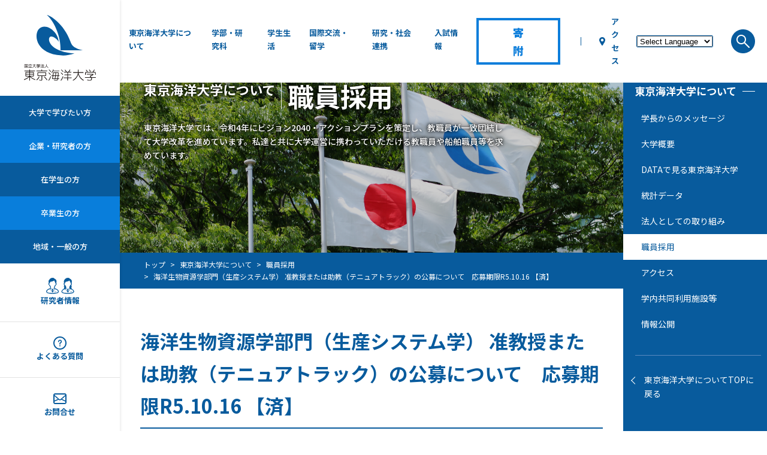

--- FILE ---
content_type: text/html
request_url: https://www.kaiyodai.ac.jp/overview/recruit/teachers/_r51016_1.html
body_size: 9134
content:
<!doctype html>
<html lang="ja">
<head>
<meta charset="utf-8">
<meta http-equiv="X-UA-Compatible" content="IE=Edge">
<meta name="viewport" content="width=device-width,initial-scale=1">
<meta name="viewport-extra" content="min-width=375">
<title>海洋生物資源学部門（生産システム学） 准教授または助教（テニュアトラック）の公募について　応募期限R5.10.16 【済】 | 職員採用 | 国立大学法人 東京海洋大学</title>
<link rel="icon" href="/favicon.ico">
<meta name="keywords" content="" />
<meta name="description" content="東京海洋大学公式サイト" />
<meta property="og:type" content="website">
<meta property="og:site_name" content="東京海洋大学 Tokyo University of Marine Science and Technology" />
<meta property="og:title" content="海洋生物資源学部門（生産システム学） 准教授または助教（テニュアトラック）の公募について　応募期限R5.10.16 【済】 | 職員採用 | 国立大学法人 東京海洋大学" />
<meta property="og:url" content="https://www.kaiyodai.ac.jp/overview/recruit/teachers/_r51016_1.html" />
<meta property="og:description" content="東京海洋大学公式サイト">
<meta property="og:image" content="/common/img/ogp_img.png" />
<link rel="stylesheet" href="/common/css/common.css">
<link rel="stylesheet" href="/common/css/contents.css">
<!-- Google tag (gtag.js) -->
<script async src="https://www.googletagmanager.com/gtag/js?id=G-ZM213439YB"></script>
<script>
window.dataLayer = window.dataLayer || [];
function gtag(){dataLayer.push(arguments);}
gtag('js', new Date());
gtag('config', 'G-ZM213439YB');
</script>
<script async src="https://cse.google.com/cse.js?cx=9b18cf509704c641e"></script>
<script>
(function(i,s,o,g,r,a,m){i['GoogleAnalyticsObject']=r;i[r]=i[r]||function(){
(i[r].q=i[r].q||[]).push(arguments)},i[r].l=1*new Date();a=s.createElement(o),
m=s.getElementsByTagName(o)[0];a.async=1;a.src=g;m.parentNode.insertBefore(a,m)
})(window,document,'script','//www.google-analytics.com/analytics.js','ga');
ga('create', 'UA-40573288-1', 'auto');
ga('send', 'pageview');
</script>
</head>
<body>
<div id="conteiner">
<!-- sp only --------------------->
<div id="sp_nav">
<div class="sp_nav_wrap">
<div class="inbox">
<div class="language">
<select onchange="doGTranslate(this);"><option value="ja|ja">日本語</option><option value="">Select Language</option><option value="ja|en">英語</option><option value="ja|zh-CN">中国語（簡体字）</option><option value="ja|zh-TW">中国語（繁体字）</option><option value="ja|fr">フランス語</option><option value="ja|ko">韓国語</option><option value="ja|es">スペイン語</option></select>
</div>
<ul class="user_link">
<li><a href="/university/">大学で学びたい方</a></li>
<li><a href="/company/">企業・研究者の方</a></li>
<li><a href="/student/">在学生の方</a></li>
<li><a href="/graduate/">卒業生の方</a></li>
<li><a href="/general/">地域・一般の方</a></li>
</ul>
<ul class="menu_link">
<li><a href="/overview/">東京海洋大学について</a></li>
<li><a href="/faculty/">学部・研究科</a></li>
<li><a href="/campuslife/">学生生活</a></li>
<li><a href="/international/">国際交流・留学</a></li>
<li><a href="/research/">研究・社会連携</a></li>
<li><a href="/entranceexamination/">入試情報</a></li>
<li class="kihu"><a href="https://www.kaiyodai.ac.jp/kikin/" target="_blank">寄 附</a></li>
<li><a href="/overview/access/">アクセス</a></li>
</ul>
<ul class="other_link">
<li class="researcher"><a href="https://tumsatdb.kaiyodai.ac.jp/search?m=home&amp;l=ja" target="_blank"><span><img src="/common/img/icon_researcher_sp.png"></span><span>研究者情報</span></a></li>
<li class="faq"><a href="/overview/faq/"><span><img src="/common/img/icon_faq_sp.png"></span><span>よくある質問</span></a></li>
<li class="contact"><a href="/overview/contact/"><span><img src="/common/img/icon_contact_sp.png"></span><span>お問合せ</span></a></li>
<li class="coverage"><a href="/overview/contact2/"><span><img src="/common/img/icon_coverage_sp.png"></span><span>取材申込</span></a></li>
</ul>
<p class="youtube"><a href="https://www.youtube.com/user/TUMSAT" target="_blank"><span><img src="/common/img/icon_youtube.svg" alt=""></span><span>YouTube</span></a></p>
<p class="youtube"><a href="https://twitter.com/tumsat_official" target="_blank"><span><img src="/common/img/btn_twitter.png" alt=""></span><span>公式X</span></a></p>
</div>
</div>
</div><!-- /sp_nav -->
<div id="sp_menu">
<header>
<div class="openbtn"><div class="openbtn-area"><span></span><span></span><span></span></div></div>
<h1 id="sp_logo"><a href="/"><img src="/common/img/logo_sp.png" alt="国立大学法人 東京海洋大学"></a></h1>
</header>
<div id="target_nav">
<ul>
<li class="university"><a href="/university/">大学で学びたい方</a></li>
<li class="company"><a href="/company">企業・研究者の方</a></li>
<li class="kihu"><a href="https://www.kaiyodai.ac.jp/kikin/" target="_blank">寄 附</a></li>
<li class="clear"><a href="/student/">在学生の方</a></li>
<li><a href="/graduate/">卒業生の方</a></li>
<li><a href="/general/">地域・一般の方</a></li>
</ul>
</div>
</div><!-- /sp_menu -->
<!-- //sp only ------------------->
<div id="side_bar">
<header>
<p id="logo"><a href="/"><img src="/common/img/logo_head.svg" alt="国立大学法人 東京海洋大学"></a></p>
<ul class="target_link">
<li><a href="/university/">大学で学びたい方</a></li>
<li><a href="/company/">企業・研究者の方</a></li>
<li><a href="/student/">在学生の方</a></li>
<li><a href="/graduate/">卒業生の方</a></li>
<li><a href="/general/">地域・一般の方</a></li>
</ul>
<ul class="other_link">
<li class="researcher"><a href="https://tumsatdb.kaiyodai.ac.jp/search?m=home&amp;l=ja" target="_blank"><span><img src="/common/img/icon_researcher.png"></span><span>研究者情報</span></a></li>
<li class="faq"><a href="/overview/faq/"><span><img src="/common/img/icon_faq.png"></span><span>よくある質問</span></a></li>
<li class="contact"><a href="/overview/contact/"><span><img src="/common/img/icon_contact.png"></span><span>お問合せ</span></a></li>
<li class="coverage"><a href="/overview/contact2/"><span><img src="/common/img/icon_coverage.png"></span><span>取材申込</span></a></li>
</ul>
</header>
</div><!-- /side_bar -->
<div id="main_area">
<div id="top_nav">
<nav id="gnav">
<ul class="gnavi_lists">
<li>
<a href="/overview/">東京海洋大学について</a>
<ul class="dropdown_lists">
<li><a href="/overview/president/greetings.html">学長からのメッセージ</a></li>
<li><a href="/overview/summary/">大学概要</a></li>
<li><a href="/overview/infographic/">DATAで見る東京海洋大学</a></li>
<li><a href="/overview/data/">統計データ</a></li>
<li><a href="/overview/corporateeffort/">法人としての取り組み</a></li>
<li><a href="/overview/recruit/">職員採用</a></li>
<li><a href="/overview/access/">アクセス</a></li>
<li><a href="/overview/facility/">学内共同利用施設等</a></li>
<li><a href="/overview/#document_area">情報公開</a></li>
</ul>
</li>
<li>
<a href="/faculty/">学部・研究科</a>
<ul class="dropdown_lists">
<li><a href="/faculty/s/">海洋生命科学部</a></li>
<li><a href="/faculty/e/">海洋工学部</a></li>
<li><a href="/faculty/r/">海洋資源環境学部</a></li>
<li><a href="/faculty/graduate/">大学院海洋科学技術研究科</a></li>
<li><a href="/faculty/advancedcourse/">海洋科学専攻科</a></li>
<li><a href="/faculty/seatrainingcourse/">乗船実習科</a></li>
</ul>
</li>
<li>
<a href="/campuslife/">学生生活</a>
<ul class="dropdown_lists">
<li><a href="/campuslife/class/">授業関連</a></li>
<li><a href="/campuslife/activity/">課外活動</a></li>
<li><a href="/campuslife/fee/">学費・奨学金等</a></li>
<li><a href="/campuslife/dormitory/">学生寮</a></li>
<li><a href="/campuslife/career/">資格・就職</a></li>
<li><a href="/campuslife/inquirycounter/">相談窓口</a></li>
<li><a href="/campuslife/note/">その他諸注意</a></li>
</ul>
</li>
<li>
<a href="/international/">国際交流・留学</a>
<ul class="dropdown_lists">
<li><a href="/international/network/">国際交流</a></li>
<li><a href="/international/studyabroad/">海外への留学情報</a></li>
<li><a href="/international/foreignstudents/">在学する留学生向け情報</a></li>
</ul>
</li>
<li>
<a href="/research/">研究・社会連携</a>
<ul class="dropdown_lists">
<li><a href="https://mss.kaiyodai.ac.jp/" target="_blank">海の研究戦略マネジメント機構</a></li>
<li><a href="/research/researchinfo/">研究活動</a></li>
<li><a href="/research/procedure/">共同研究等への申込み手続き</a></li>
<li><a href="/research/researchequipment/">研究施設・設備</a></li>
<li><a href="/research/jointuse/">産学・地域連携</a></li>
<li><a href="/research/contribution/">社会貢献</a></li>
<li><a href="/research/rule-policy/">規則・ポリシー等</a></li>
</ul>
</li>
<li>
<a href="/entranceexamination/">入試情報</a>
<ul class="dropdown_lists">
<li><a href="/entranceexamination/undergraduate/">学部入試</a></li>
<li><a href="/entranceexamination/graduate/">大学院入試</a></li>
</ul>
</li>
<li class="kihu"><a href="https://www.kaiyodai.ac.jp/kikin/" target="_blank"><span>寄 附</span></a></li>
</ul>
<div class="guide">
<p class="access"><a href="/overview/access/">アクセス</a></p>
<div class="language">
<select onchange="doGTranslate(this);"><option value="">Select Language</option><option value="ja|ja">日本語</option><option value="ja|en">英語</option><option value="ja|zh-CN">中国語（簡体字）</option><option value="ja|zh-TW">中国語（繁体字）</option><option value="ja|fr">フランス語</option><option value="ja|ko">韓国語</option><option value="ja|es">スペイン語</option></select>
</div>
</div>
<div id="search_area">
<p class="search_btn">検索</p>
<div id="search_box">
<p id="search_tit">サイト内検索</p>
<script async src="https://cse.google.com/cse.js?cx=2395cca9859c34844"></script>
<div class="gcse-search"></div>
</div>
</div>
</nav>
</div>
<div id="main_two_column">
<div id="main_box">
<div id="key_visual" class="overview">
<h1><span class="cat">東京海洋大学について</span><span class="tit">職員採用</span></h1>
<p class="read_txt">東京海洋大学では、令和4年にビジョン2040・アクションプランを策定し、教職員が一致団結して大学改革を進めています。私達と共に大学運営に携わっていただける教職員や船舶職員等を求めています。</p>
</div>
<div id="breadcrumb">
<ol itemscope itemtype="https://schema.org/BreadcrumbList">
<!-- one -->
<li itemprop="itemListElement" itemscopeitemtype="https://schema.org/ListItem" class="top"><a itemprop="item" href="/"><span itemprop="name">トップ</span></a><meta itemprop="position" content="1" /></li>
<!-- two -->
<li itemprop="itemListElement" itemscopeitemtype="https://schema.org/ListItem"><a itemprop="item" href="/overview/"><span itemprop="name">東京海洋大学について</span></a><meta itemprop="position" content="2" /></li>
<li itemprop="itemListElement" itemscopeitemtype="https://schema.org/ListItem"><a itemprop="item" href="/overview/recruit/"><span itemprop="name">職員採用</span></a><meta itemprop="position" content="3" /></li>
<li itemprop="itemListElement" itemscopeitemtype="https://schema.org/ListItem"><a itemprop="item" href="/overview/recruit/teachers/_r51016_1.html"><span itemprop="name">海洋生物資源学部門（生産システム学） 准教授または助教（テニュアトラック）の公募について　応募期限R5.10.16 【済】</span></a><meta itemprop="position" content="4" /></li>
</ol>
</div><!-- /breadcrumb --> 
<div id="news_detail">
<div class="main_inner">
<div class="news_date">
<h1>海洋生物資源学部門（生産システム学） 准教授または助教（テニュアトラック）の公募について　応募期限R5.10.16 【済】</h1>
<div class="date_box">
<span class="date"><time datetime="2023-07-19">2023.07.19</time></span>
<span class="label1">教員公募</span>
</div>
</div>
<div class="freeArea">
<table width="595">
<tbody>
<tr>
<th width="103">
<p>職種</p>
</th>
<td width="491">准教授または助教（テニュアトラック）　</td>
</tr>
<tr>
<th width="103">
<p>募集人員</p>
</th>
<td width="491">
<p>１名（常勤）<br />（助教の場合はテニュアトラック制<span>*</span>を適用し、テニュアトラック期間は採用から<span>5</span>年とする）</p>
<p class="note_in">＊ 本制度は、助教（テニュアトラック）を任期付きで雇用し、整備された環境のもと教育研究を推進し、教員としての適性について公正･厳格な審査を行い、本学助教又は准教授のテニュア（任期の定めのない常勤教員としての資格）を取得させることを目的とするものです。</p>
</td>
</tr>
<tr>
<th>
<p>所属</p>
</th>
<td>
<p>学術研究院　海洋生物資源学部門</p>
</td>
</tr>
<tr>
<th width="103">
<p>担当する教育研究分野</p>
</th>
<td width="491">
<p>　海洋生物資源学部門では、水圏生物の生理・生態について理解を深め、それら生物が水圏で生活できる特殊な仕組みの解明やその特徴を活用した生物資源の増殖・管理と修復保全、環境計測や有益環境の創出等、生物生産に係わる総合的な高度利用に関する学理と技術について教育研究を行っています。</p>
<p>　その中にあって、本公募教員は、海洋生物資源の多様性保全と持続的な有効利用のための漁業生産システムの改良、改善や新たな分析手法の開発を中心とした漁業解析学、生産システム学に関する教育研究を担当します。特に、システム工学的な視点から海洋生物資源の持続的利用に関する教育研究を発展させ、またフィールドワークにも積極的に取り組む意欲のある人材を求めます。</p>
<p>　採用に当たり、以下に挙げる学部及び大学院博士前期課程・博士後期課程の授業科目等のいくつかを担当または分担していただくことになります。</p>
<p><strong>［学部］<span> </span></strong>生産システム学、漁業解析学、漁業科学実験、漁業科学実習、漁業科学演習、フレッシュマンセミナー、セミナー、卒業論文など</p>
<p><strong>［大学院博士前期課程］<span> </span></strong>生産システム工学、漁業解析学、生物資源学特別演習、生物資源学特別研究など</p>
<p><strong>［大学院博士後期課程］</strong>　生産システム学特論、応用生物科学特別研究など</p>
</td>
</tr>
<tr>
<th>
<p>待遇等</p>
</th>
<td>
<ul>
<li><strong>給与及び手当：</strong>年俸制。手当は所定の要件を満たしている場合に支給</li>
<li><strong>保険等：</strong>文部科学省共済組合（健康保険、厚生年金）、雇用保険、労災保険加入</li>
<li><strong>勤務時間：</strong>裁量労働制適用（みなし勤務時間：1日7時間45分、週38時間45分）</li>
<li><strong>休日：</strong>土曜日、日曜日、祝日および年末年始、その他学長が指定する日</li>
<li><strong>試用期間：</strong>6か月</li>
</ul>
<p><strong>テニュア中間評価及びテニュア審査</strong><br />　助教の場合、テニュア中間評価を採用日から<span>3</span>年以内、テニュア審査を採用日から<span>5</span>年以内に実施します。審査結果により、任期のない助教または准教授として採用される可能性があります。</p>
</td>
</tr>
<tr>
<th>
<p>応募条件</p>
</th>
<td>
<ol>
<li>博士の学位を有すること。助教の場合、令和<span>6</span>年<span>3</span>月<span>31</span>日時点で博士の学位取得後<span>10</span>年以内の研究者であること。</li>
<li>上記『担当する教育研究分野』に関する研究業績を有し、授業科目を担当または分担できること。</li>
<li>准教授は大学院博士前期課程での研究指導及び博士後期課程での研究指導補助を、助教は大学院博士前期課程での研究指導を担当できることが望ましい。</li>
<li>学部の授業と大学院の授業および研究指導は日本語だけでなく英語でも行えること。</li>
<li>教育研究とともに、その他の学内業務にも積極的に取り組むことができること。</li>
</ol>
</td>
</tr>
<tr>
<th width="103">
<p>応募期限</p>
</th>
<td width="491">
<p>令和5年10月16日（月）必着</p>
</td>
</tr>
<tr>
<th width="103">
<p>採用予定</p>
</th>
<td width="491">
<p>令和6年4月<span>1</span>日</p>
</td>
</tr>
<tr>
<th>
<p>提出書類</p>
</th>
<td>
<p>各原本<span>1</span>部、<span>1から</span><span>6</span>はコピー<span>6</span>部をあわせて添付</p>
<ol>
<li>履歴書（A4判、様式自由、写真貼付）<br />現住所、電話番号、<span>E-mail </span>アドレス、学歴、職歴、賞罰、学位論文題目（学位取得機関・学位取得年月・学位記番号）、所属学会、フィールド調査・乗船調査履歴、その他特記すべきことを項目別に列記してください。</li>
<li>研究業績目録（<span>A4</span>判、様式自由）<br />査読付き原著論文、著書、総説・解説、参考論文（査読無し論文、プロシーディングス、報告書等）に分け、それぞれ現在から順に過去に遡り列記してください。<br /><br />＊応募時に公刊されているものに限ります。受理済みまたは印刷中の原著論文については、受理証明書等を添付してください。<br />＊原著論文で、応募者が第一著者（単著を含む）または責任著者になっている論文には、応募者の氏名に二重下線を引いて判別できるようにしてください。それ以外の論文には、応募者の氏名に一重下線を引いてください。</li>
<li>
<p>原著論文の別刷又はコピー（代表的な論文を<span>5</span>編以内）<br />＊最終選考段階に際して、原著論文すべての提出をお願いすることになります。</p>
</li>
<li>
<p> 競争的研究資金の獲得状況（<span>A4</span>判、様式自由）<br />獲得した研究資金について、代表・分担の別、申請課題、助成機関、期間、金額を列記してください。</p>
</li>
<li>現在までの教育および研究内容の要約（<span>A4</span>判、<span>2,000</span>字程度）</li>
<li>着任後の教育および研究に対する抱負（<span>A4</span>判、<span>2,000</span>字程度）</li>
<li>
<p>応募者について照会可能な方（<span>2</span>名）の氏名・所属および連絡先（電話及び電子メールアドレス）</p>
</li>
<li>提出書類受理通知のための返信用封筒（定型封筒に宛先を記入し、<span>84</span>円分の切手を貼付すること）</li>
<li>審査結果通知のための返信用封筒（定型封筒に宛先を記入し、<span>84</span>円分の切手を貼付すること）</li>
</ol>
<p><br /><strong>※</strong><span> </span>健康診断書の提出をお願いすることがあります。</p>
</td>
</tr>
<tr>
<th>
<p>書類提出先</p>
</th>
<td>
<p>〒108-8477　　東京都港区港南4-5-7<br />東京海洋大学　学術研究院　海洋生物資源学部門長　濱崎活幸</p>
<p>※ 封筒に「海洋生物資源学部門准教授または助教（生産システム学）応募書類在中」と朱書きし、簡易書留とすること。<br />※ 応募の秘密は厳守し、応募書類は本選考の目的以外には使用しません。また、提出書類は原則として返却せず選考終了後に当方で責任を持って処分します。</p>
</td>
</tr>
<tr>
<th>
<p>選考内容</p>
</th>
<td>
<p>一次選考：書類審査<br />二次選考：プレゼンテーションを含む面接などによる審査</p>
<p>注：選考に当たって面接等を実施する場合の交通費等は自己負担とします。なお、面接方法（対面・オンライン等）、時間・場所、内容等の詳細は、別途一次選考通過者に連絡します。</p>
</td>
</tr>
<tr>
<th>
<p>選考結果の通知</p>
</th>
<td>
<p>第一次選考（書類審査）の結果は、令和<span>5</span>年<span>11</span>月中旬頃までに通知します。<br />第二次選考（面接などによる審査）の結果は、令和<span>6</span>年<span>1</span>月末頃までに通知します。</p>
</td>
</tr>
<tr>
<th>
<p><strong>照会先</strong></p>
</th>
<td>
<p>東京海洋大学　学術研究院　海洋生物資源学部門長　濱崎活幸<br />Tel：<span> 03-5463-0536</span><br />E－<span>mail</span>：<span> hamak@kaiyodai.ac.jp</span></p>
</td>
</tr>
<tr>
<th>
<p>その他</p>
</th>
<td>
<ul>
<li>東京海洋大学の専任教員の定年は満<span>63</span>歳（当該年齢に達した年度の末日で退職）です。本人の希望により、引き続き最長<span>2</span>年間の再雇用制度の適用が可能です。　</li>
<li>東京海洋大学は、「男女共同参画行動宣言」を定め、女性研究者支援を含めた男女共同参画を推進しています。本公募においても女性からの積極的な応募を期待します。</li>
<li>東京海洋大学では、改正健康増進法（平成<span>30</span>年法律第<span>78</span>号）及び東京都受動喫煙防止条例を踏まえ、キャンパス内を原則禁煙とすることをはじめとする受動喫煙防止の徹底に取り組んでいます。</li>
<li>東京海洋大学では、全ての専任教員が所属する組織として、平成<span>28</span>年<span>2</span>月<span>1</span>日に新たに「学術研究院」を設置しました。教員は学術研究院に所属し、学部、大学院、学内共同利用施設及び特定事業組織における教育、研究及び運営等の職務を担当します。</li>
</ul>
</td>
</tr>
</tbody>
</table>
</div>
<p class="back"><a href="/overview/recruit/">職員採用一覧に戻る</a></p>
</div>
</div><!-- /contents_area -->
</div>
<div id="side_right">
<input id="ac_btn" type="checkbox">
<label for="ac_btn" class="switch">その他のコンテンツ</label>
<div class="inbox accordion">
<p class="menu_tit"><span>東京海洋大学について</span></p>
<ul>
<li><a href="/overview/president/greetings.html">学長からのメッセージ</a></li>
<li><a href="/overview/summary/">大学概要</a></li>
<li><a href="/overview/infographic/">DATAで見る東京海洋大学</a></li>
<li><a href="/overview/data/">統計データ</a></li>
<li><a href="/overview/corporateeffort/">法人としての取り組み</a></li>
<li class="on"><a href="/overview/recruit/">職員採用</a></li>
<li><a href="/overview/access/">アクセス</a></li>
<li><a href="/overview/facility/">学内共同利用施設等</a></li>
<li><a href="/overview/#document_area">情報公開</a></li>
</ul>
<p class="back_link"><a href="/overview/">東京海洋大学についてTOPに戻る</a></p>
</div>
</div>
</div><!-- /main_two_column -->
<div id="footer_area">
<div id="major_area">
<div class="major_wrap">
<a href="/faculty/s/">
<dl>
<dt><img src="/common/img/major_icon01.png" alt=""></dt>
<dd class="m01">
<p>海洋生命科学部<span>品川キャンパス</span></p>
<ul class="in_department_list">
<li>海洋生物資源学科</li>
<li>食品生産科学科</li>
<li>海洋政策文化学科</li>
</ul>
</dd>
</dl>
</a>
<a href="/faculty/e/">
<dl>
<dt><img src="/common/img/major_icon02.png" alt=""></dt>
<dd class="m02">
海洋工学部<span>越中島キャンパス</span>
<ul class="in_department_list">
<li>海事システム工学科</li>
<li>海洋電子機械工学科</li>
<li>流通情報工学科</li>
</ul>
</dd>
</dl>
</a>
<a href="/faculty/r/">
<dl>
<dt><img src="/common/img/major_icon03.png" alt=""></dt>
<dd class="m03">
<p>海洋資源環境学部<span>品川キャンパス</span></p>
<ul class="in_department_list">
<li>海洋環境科学科</li>
<li>海洋資源エネルギー学科</li>
</ul>
</dd>
</dl>
</a>
<a href="/faculty/graduate/">
<dl>
<dt><img src="/common/img/major_icon04a.png" alt=""></dt>
<dd class="m04">
<p>大学院海洋科学技術研究科<span>品川・越中島キャンパス</span></p>
<ul class="in_department_list">
<li>博士前期課程</li>
<li>博士後期課程</li>
</ul>
</dd>
</dl>
</a>
</div>
</div>
<footer>
<div class="wrap">
<p id="logo_footer"><img src="/common/img/logo_footer.png" alt=""></p>
<p><span>国立大学法人 東京海洋大学</span>
品川キャンパス（本部）  /  〒108-8477 東京都港区港南4-5-7<br>
越中島キャンパス  /  〒135-8533 東京都江東区越中島2-1-6</p>
<p class="access"><a href="/overview/access/">アクセス</a></p>
</div>
<ul class="f_nav">
<li><a href="/overview/">東京海洋大学について</a></li>
<li><a href="/faculty/">学部・研究科</a></li>
<li><a href="/campuslife/">学生生活</a></li>
<li><a href="/international/">国際交流・留学</a></li>
<li><a href="/research/">研究・社会連携</a></li>
<li><a href="/entranceexamination/">入試情報</a></li>
<li class="kihu"><a href="https://www.kaiyodai.ac.jp/kikin/" target="_blank">寄 附</a></li>
<li><a href="/sitemap/">サイトマップ</a></li>
</ul>
<ul class="f_nav">
<li><a href="/overview/docs/post-83.html">サイトポリシー</a></li>
<li><a href="/privacy-policy/">プライバシーポリシー</a></li>
<li><a href="/whistleblower/">公益通報</a></li>
<li><a href="/privacy/">個人情報保護</a></li>
<li><a href="/links/">リンク集</a></li>
</ul>
<p class="youtube">公式YouTubeはこちら<a href="https://www.youtube.com/user/TUMSAT" target="_blank"><img src="/common/img/btn_youtube.png" alt="YouTube"></a>　　　　公式Xはこちら<a href="https://twitter.com/tumsat_official" target="_blank"><img src="/common/img/btn_twitter.png" alt="X"></a></p>
<p id="copyright">Copyright©All Rights Reserved Tokyo University of Marine Science and Technology.</p>
<div class="gtranslate_wrapper"></div>
</footer>
<p id="pagetop"><img src="/common/img/pagetop.png" alt=""></p>
</div><!-- /footer_area -->
</div><!-- /main_area -->
</div><!-- /conteiner -->
<script src="/common/js/jquery-3.6.3.min.js"></script>
<script src="/common/js/common.js"></script>
</body>
</html>


--- FILE ---
content_type: text/css
request_url: https://www.kaiyodai.ac.jp/common/css/common.css
body_size: 17897
content:
@charset "UTF-8";
/* mediaquery
==========================================================*/
/* fontsize
==========================================================*/
/* icon
==========================================================*/
/*　dotted ------------------------------------------------

破線の間隔を調整
$color：色、$stripe:線幅、$spacing：破線の間隔, $height:高さ

==========================================================*/
/*　transition ------------------------------------------------

破線の間隔を調整
$speed：速度、$delay：開始時間

==========================================================*/
/* IEhack
==========================================================*/
/**
 * 目次
 *
 * 00. Webfont
 * 01. Reset
 * 02. Base
 * 03. Layout
 * 04. Parts
 * 05. print
 *
 */
 /* ==========================================================================
   00. Webfont
========================================================================== */
@import url(https://fonts.googleapis.com/earlyaccess/roundedmplus1c.css);
@import url("https://fonts.googleapis.com/css2?family=Oswald:wght@500&display=swap");
@import url("https://fonts.googleapis.com/css2?family=Noto+Sans+JP:wght@400;500;700;900&display=swap");
@import url("https://fonts.googleapis.com/css2?family=Roboto&display=swap");
/* ==========================================================================
   01. Reset
========================================================================== */
html, body, div, span, object, iframe, h1, h2, h3, h4, h5, h6, p, blockquote, pre, abbr, address, cite, code, del, dfn, em, img, ins, kbd, q, samp, small, strong, sub, sup, var, b, i, dl, dt, dd, ol, ul, li, fieldset, form, label, legend, table, caption, tbody, tfoot, thead, tr, th, td, article, aside, canvas, details, figcaption, figure, footer, header, hgroup, menu, nav, section, summary, time, mark, audio, video {
  margin: 0;
  padding: 0;
  border: 0;
  outline: 0;
  font-size: 100%;
  vertical-align: baseline;
  background: transparent;
}

body {
  line-height: 1;
}

article, aside, details, figcaption, figure, footer, header, hgroup, menu, nav, section {
  display: block;
}

ul, ol {
  list-style: none;
}

blockquote, q {
  quotes: none;
}

blockquote:before, blockquote:after, q:before, q:after {
  content: none;
}

a {
  margin: 0;
  padding: 0;
  font-size: 100%;
  vertical-align: baseline;
  background: transparent;
}

ins {
  background-color: #ff9;
  color: #000;
  text-decoration: none;
}

mark {
  background-color: #ff9;
  color: #000;
  font-style: italic;
  font-weight: bold;
}

del {
  text-decoration: line-through;
}

abbr[title], dfn[title] {
  border-bottom: 1px dotted;
  cursor: help;
}

table {
  border-collapse: collapse;
  border-spacing: 0;
}

hr {
  display: block;
  height: 1px;
  border: 0;
  border-top: 1px solid #ccc;
  margin: 1em 0;
  padding: 0;
}

input, select {
  vertical-align: middle;
}

button {
  background-color: transparent;
  border: none;
  cursor: pointer;
  outline: none;
  padding: 0;
  appearance: none;
}

/* ==========================================================================
   02. Base
========================================================================== */
html {
  color: #2a2a2a;
}

body {
  font-family: "Noto Sans JP", Arial, "BIZ UDPGothic", Meiryo, sans-serif;
  font-size: 140%;
  line-height: 1.7;
  -webkit-text-size-adjust: 100%;
}

#main {
  display: block;
}

html {
  font-size: 62.5%;
}

/*
h1,h2,h3,h4,h5,h6,p,li,dt,dd,th,td,span {
  transform: rotate(0.028deg);
}
*/
@media screen and (max-width: 999px) {
  body {
    font-size: 15;
  }
}
/* link
   ========================================================================== */
a {
  color: #333333;
  text-decoration: none;
}

a:hover {
  color: #085b9d;
  text-decoration: underline;
}

/* image
   ========================================================================== */
img {
  line-height: 1.0;
}

table th img,
table td img {
  vertical-align: middle;
}

/* float
   ========================================================================== */
.fr {
  float: right;
}

.fl {
  float: left;
}

/* margin
   ========================================================================== */
.mt0 {
  margin-top: 0px !important;
}

.mt5 {
  margin-top: 5px !important;
}

.mt10 {
  margin-top: 10px !important;
}

.mt15 {
  margin-top: 15px !important;
}

.mt20 {
  margin-top: 20px !important;
}

.mt25 {
  margin-top: 25px !important;
}

.mt30 {
  margin-top: 30px !important;
}

.mt35 {
  margin-top: 35px !important;
}

.mt40 {
  margin-top: 40px !important;
}

.mt45 {
  margin-top: 45px !important;
}

.mt50 {
  margin-top: 50px !important;
}

.mt55 {
  margin-top: 55px !important;
}

.mt60 {
  margin-top: 60px !important;
}

.mb0 {
  margin-bottom: 0px !important;
}

.mb5 {
  margin-bottom: 5px !important;
}

.mb10 {
  margin-bottom: 10px !important;
}

.mb15 {
  margin-bottom: 15px !important;
}

.mb20 {
  margin-bottom: 20px !important;
}

.mb25 {
  margin-bottom: 25px !important;
}

.mb30 {
  margin-bottom: 30px !important;
}

.mr0 {
  margin-right: 0px !important;
}

.mr5 {
  margin-right: 5px !important;
}

.mr10 {
  margin-right: 10px !important;
}

.mr15 {
  margin-right: 15px !important;
}

.mr20 {
  margin-right: 20px !important;
}

.ml0 {
  margin-left: 0px !important;
}

.ml5 {
  margin-left: 5px !important;
}

.ml10 {
  margin-left: 10px !important;
}

.ml15 {
  margin-left: 15px !important;
}

.ml20 {
  margin-left: 20px !important;
}

/* padding
   ========================================================================== */
.pt0 {
  padding-top: 0px !important;
}

.pt5 {
  padding-top: 5px !important;
}

.pt10 {
  padding-top: 10px !important;
}

.pt15 {
  padding-top: 15px !important;
}

.pt20 {
  padding-top: 20px !important;
}

.pt25 {
  padding-top: 25px !important;
}

.pt30 {
  padding-top: 30px !important;
}

.pt35 {
  padding-top: 35px !important;
}

.pt40 {
  padding-top: 40px !important;
}

.pt45 {
  padding-top: 45px !important;
}

.pt50 {
  padding-top: 50px !important;
}

.pt55 {
  padding-top: 55px !important;
}

.pt60 {
  padding-top: 60px !important;
}

.pb0 {
  padding-bottom: 0px !important;
}

.pb5 {
  padding-bottom: 5px !important;
}

.pb10 {
  padding-bottom: 10px !important;
}

.pb15 {
  padding-bottom: 15px !important;
}

.pb20 {
  padding-bottom: 20px !important;
}

.pb25 {
  padding-bottom: 25px !important;
}

.pb30 {
  padding-bottom: 30px !important;
}

.pr0 {
  padding-right: 0px !important;
}

.pr5 {
  padding-right: 5px !important;
}

.pr10 {
  padding-right: 10px !important;
}

.pr15 {
  padding-right: 15px !important;
}

.pr20 {
  padding-right: 20px !important;
}

.pl0 {
  padding-left: 0px !important;
}

.pl5 {
  padding-left: 5px !important;
}

.pl10 {
  padding-left: 10px !important;
}

.pl15 {
  padding-left: 15px !important;
}

.pl20 {
  padding-left: 20px !important;
}

/* width
   ========================================================================== */
.w0 {
  width: 0px !important;
}

.w50 {
  width: 50px !important;
}

.w100 {
  width: 100px !important;
}

.w150 {
  width: 150px !important;
}

.w200 {
  width: 200px !important;
}

.w250 {
  width: 250px !important;
}

.w300 {
  width: 300px !important;
}

.w350 {
  width: 350px !important;
}

.w400 {
  width: 400px !important;
}

.w450 {
  width: 450px !important;
}

.w500 {
  width: 500px !important;
}

/* form label
   ========================================================================== */
input,
textarea,
label {
  vertical-align: middle;
}

/* position
   ========================================================================== */
.text_r {
  text-align: right !important;
}

.text_c,
table.text_c th,
table.text_c td,
table.th_c th {
  text-align: center !important;
}

.text_l {
  text-align: left !important;
}

/* img
   ========================================================================== */
img {
  max-width: 100%;
}

/* #loading
===================================================*/
#loading {
  position: fixed;
  height: 100vh;
  width: 100vw;
  top: 0;
  left: 0;
  display: flex;
  justify-content: center;
  align-items: center;
  z-index: 300;
  background: #fff;
}

/* br
===================================================*/
.spbr {
  display: none;
}

@media screen and (max-width: 999px) {
  .spbr {
    display: block;
  }
}
.scroll::before {
  opacity: 0;
  transform: translate3d(-50px, 50px, 0) scale(0);
  transition-property: transform, opacity;
  transition: transform 0.8s cubic-bezier(0.14, 1, 0.34, 1), opacity 0.8s cubic-bezier(0.215, 0.61, 0.355, 1);
}
.scroll:hover::before {
  opacity: 1 !important;
  transform: translateZ(0) scale(1) !important;
}

.data_area .animation {
  opacity: 0;
  transform: translate3d(0, 100px, 0);
}
.data_area .animation h3 {
  opacity: 0;
  transform: translateY(10px);
}
.data_area .animation .num {
  opacity: 0;
}
.data_area .animation .note {
  opacity: 0;
}
.data_area .animation.show {
  opacity: 1 !important;
  transform: translateZ(0) !important;
}
.data_area .animation.show h3 {
  opacity: 1 !important;
  transform: translateZ(0) !important;
  transition-delay: .3s !important;
  transition: .3s;
}
.data_area .animation.show .num {
  -webkit-animation: tracking-in-expand 0.7s cubic-bezier(0.215, 0.61, 0.355, 1) both;
  animation: tracking-in-expand 0.7s cubic-bezier(0.215, 0.61, 0.355, 1) both;
  animation-delay: .5s !important;
}
.data_area .animation.show .note {
  opacity: 1 !important;
  transition-delay: .5s !important;
  transition: .3s;
}

.animation {
  transition-property: transform, opacity;
  transition: transform 1.5s cubic-bezier(0.14, 1, 0.34, 1), opacity 0.8s cubic-bezier(0.215, 0.61, 0.355, 1);
}

.animation {
  opacity: 0;
  transform: translate3d(0, 100px, 0);
}

.animation {
  transition-property: transform, opacity;
  transition: transform 1.5s cubic-bezier(0.14, 1, 0.34, 1), opacity 0.8s cubic-bezier(0.215, 0.61, 0.355, 1);
}

.animation.show {
  opacity: 1 !important;
  transform: translateZ(0) !important;
}

.animation_merit01 .img {
  opacity: 0;
  transform: translate3d(0, 100px, 0);
  transition-property: transform, opacity;
  transition: transform 1.5s cubic-bezier(0.14, 1, 0.34, 1), opacity 0.8s cubic-bezier(0.215, 0.61, 0.355, 1);
}
.animation_merit01 .copy01 {
  opacity: 0;
  transform: translate3d(100px, 0, 0);
  transition-property: transform, opacity;
  transition: transform 1.5s cubic-bezier(0.14, 1, 0.34, 1), opacity 0.8s cubic-bezier(0.215, 0.61, 0.355, 1);
  transition-delay: 1s;
}
.animation_merit01 .copy02 {
  opacity: 0;
  transform: translate3d(100px, 0, 0);
  transition-property: transform, opacity;
  transition: transform 1.5s cubic-bezier(0.14, 1, 0.34, 1), opacity 0.8s cubic-bezier(0.215, 0.61, 0.355, 1);
  transition-delay: 1.3s;
}

.animation_merit02 .img {
  opacity: 0;
  transform: translate3d(0, 100px, 0);
  transition-property: transform, opacity;
  transition: transform 1.5s cubic-bezier(0.14, 1, 0.34, 1), opacity 0.8s cubic-bezier(0.215, 0.61, 0.355, 1);
}
.animation_merit02 .copy01 {
  opacity: 0;
  transform: translate3d(-100px, 0, 0);
  transition-property: transform, opacity;
  transition: transform 1.5s cubic-bezier(0.14, 1, 0.34, 1), opacity 0.8s cubic-bezier(0.215, 0.61, 0.355, 1);
  transition-delay: 1s;
}
.animation_merit02 .copy02 {
  opacity: 0;
  transform: translate3d(-100px, 0, 0);
  transition-property: transform, opacity;
  transition: transform 1.5s cubic-bezier(0.14, 1, 0.34, 1), opacity 0.8s cubic-bezier(0.215, 0.61, 0.355, 1);
  transition-delay: 1.3s;
}

.animation_merit03 .img {
  opacity: 0;
  transform: translate3d(0, 100px, 0);
  transition-property: transform, opacity;
  transition: transform 1.5s cubic-bezier(0.14, 1, 0.34, 1), opacity 0.8s cubic-bezier(0.215, 0.61, 0.355, 1);
}
.animation_merit03 .copy01 {
  opacity: 0;
  transform: translate3d(100px, 0, 0);
  transition-property: transform, opacity;
  transition: transform 1.5s cubic-bezier(0.14, 1, 0.34, 1), opacity 0.8s cubic-bezier(0.215, 0.61, 0.355, 1);
  transition-delay: 1s;
}
.animation_merit03 .copy02 {
  opacity: 0;
  transform: translate3d(100px, 0, 0);
  transition-property: transform, opacity;
  transition: transform 1.5s cubic-bezier(0.14, 1, 0.34, 1), opacity 0.8s cubic-bezier(0.215, 0.61, 0.355, 1);
  transition-delay: 1.3s;
}

.animation_merit01.show .img {
  opacity: 1 !important;
  transform: translateZ(0) !important;
}
.animation_merit01.show .copy01 {
  opacity: 1 !important;
  transform: translateZ(0) !important;
}
.animation_merit01.show .copy02 {
  opacity: 1 !important;
  transform: translateZ(0) !important;
}

.animation_merit02.show .img {
  opacity: 1 !important;
  transform: translateZ(0) !important;
}
.animation_merit02.show .copy01 {
  opacity: 1 !important;
  transform: translateZ(0) !important;
}
.animation_merit02.show .copy02 {
  opacity: 1 !important;
  transform: translateZ(0) !important;
}

.animation_merit03.show .img {
  opacity: 1 !important;
  transform: translateZ(0) !important;
}
.animation_merit03.show .copy01 {
  opacity: 1 !important;
  transform: translateZ(0) !important;
}
.animation_merit03.show .copy02 {
  opacity: 1 !important;
  transform: translateZ(0) !important;
}

.animation_list dl,
.animation_list li {
  opacity: 0;
  transform: translate3d(0, 100px, 0);
}

.animation_list dl,
.animation_list li {
  transition-property: transform, opacity;
  transition: transform 1.5s cubic-bezier(0.14, 1, 0.34, 1), opacity 0.8s cubic-bezier(0.215, 0.61, 0.355, 1);
}

.animation_list.show dl,
.animation_list.show li {
  opacity: 1 !important;
  transform: translateZ(0) !important;
}

.animation_list.show li:nth-child(1) {
  transition-delay: 0s !important;
}
.animation_list.show dl:nth-child(1) {
  transition-delay: 0s !important;
}
.animation_list.show li:nth-child(2) {
  transition-delay: 0.2s !important;
}
.animation_list.show dl:nth-child(2) {
  transition-delay: 0.2s !important;
}
.animation_list.show li:nth-child(3) {
  transition-delay: 0.4s !important;
}
.animation_list.show dl:nth-child(3) {
  transition-delay: 0.4s !important;
}
.animation_list.show li:nth-child(4) {
  transition-delay: 0.6s !important;
}
.animation_list.show dl:nth-child(4) {
  transition-delay: 0.6s !important;
}
.animation_list.show li:nth-child(5) {
  transition-delay: 0.8s !important;
}
.animation_list.show dl:nth-child(5) {
  transition-delay: 0.8s !important;
}
.animation_list.show li:nth-child(6) {
  transition-delay: 1s !important;
}
.animation_list.show dl:nth-child(6) {
  transition-delay: 1s !important;
}
.animation_list.show li:nth-child(7) {
  transition-delay: 1.2s !important;
}
.animation_list.show dl:nth-child(7) {
  transition-delay: 1.2s !important;
}
.animation_list.show li:nth-child(8) {
  transition-delay: 1.4s !important;
}
.animation_list.show dl:nth-child(8) {
  transition-delay: 1.4s !important;
}
.animation_list.show li:nth-child(9) {
  transition-delay: 1.6s !important;
}
.animation_list.show dl:nth-child(9) {
  transition-delay: 1.6s !important;
}
.animation_list.show li:nth-child(10) {
  transition-delay: 1.8s !important;
}
.animation_list.show dl:nth-child(10) {
  transition-delay: 1.8s !important;
}
.animation_list.show li:nth-child(11) {
  transition-delay: 2s !important;
}
.animation_list.show dl:nth-child(11) {
  transition-delay: 2s !important;
}
.animation_list.show li:nth-child(12) {
  transition-delay: 2.2s !important;
}
.animation_list.show dl:nth-child(12) {
  transition-delay: 2.2s !important;
}
.animation_list.show li:nth-child(13) {
  transition-delay: 2.4s !important;
}
.animation_list.show dl:nth-child(13) {
  transition-delay: 2.4s !important;
}
.animation_list.show li:nth-child(14) {
  transition-delay: 2.6s !important;
}
.animation_list.show dl:nth-child(14) {
  transition-delay: 2.6s !important;
}
.animation_list.show li:nth-child(15) {
  transition-delay: 2.8s !important;
}
.animation_list.show dl:nth-child(15) {
  transition-delay: 2.8s !important;
}
.animation_list.show li:nth-child(16) {
  transition-delay: 3s !important;
}
.animation_list.show dl:nth-child(16) {
  transition-delay: 3s !important;
}
.animation_list.show li:nth-child(17) {
  transition-delay: 3.2s !important;
}
.animation_list.show dl:nth-child(17) {
  transition-delay: 3.2s !important;
}
.animation_list.show li:nth-child(18) {
  transition-delay: 3.4s !important;
}
.animation_list.show dl:nth-child(18) {
  transition-delay: 3.4s !important;
}
.animation_list.show li:nth-child(19) {
  transition-delay: 3.6s !important;
}
.animation_list.show dl:nth-child(19) {
  transition-delay: 3.6s !important;
}
.animation_list.show li:nth-child(20) {
  transition-delay: 3.8s !important;
}
.animation_list.show dl:nth-child(20) {
  transition-delay: 3.8s !important;
}
.animation_list.show li:nth-child(21) {
  transition-delay: 4s !important;
}
.animation_list.show dl:nth-child(21) {
  transition-delay: 4s !important;
}
.animation_list.show li:nth-child(22) {
  transition-delay: 4.2s !important;
}
.animation_list.show dl:nth-child(22) {
  transition-delay: 4.2s !important;
}
.animation_list.show li:nth-child(23) {
  transition-delay: 4.4s !important;
}
.animation_list.show dl:nth-child(23) {
  transition-delay: 4.4s !important;
}
.animation_list.show li:nth-child(24) {
  transition-delay: 4.6s !important;
}
.animation_list.show dl:nth-child(24) {
  transition-delay: 4.6s !important;
}
.animation_list.show li:nth-child(25) {
  transition-delay: 4.8s !important;
}
.animation_list.show dl:nth-child(25) {
  transition-delay: 4.8s !important;
}
.animation_list.show li:nth-child(26) {
  transition-delay: 5s !important;
}
.animation_list.show dl:nth-child(26) {
  transition-delay: 5s !important;
}
.animation_list.show li:nth-child(27) {
  transition-delay: 5.2s !important;
}
.animation_list.show dl:nth-child(27) {
  transition-delay: 5.2s !important;
}
.animation_list.show li:nth-child(28) {
  transition-delay: 5.4s !important;
}
.animation_list.show dl:nth-child(28) {
  transition-delay: 5.4s !important;
}
.animation_list.show li:nth-child(29) {
  transition-delay: 5.6s !important;
}
.animation_list.show dl:nth-child(29) {
  transition-delay: 5.6s !important;
}
.animation_list.show li:nth-child(30) {
  transition-delay: 5.8s !important;
}
.animation_list.show dl:nth-child(30) {
  transition-delay: 5.8s !important;
}
.animation_list.show li:nth-child(31) {
  transition-delay: 6s !important;
}
.animation_list.show dl:nth-child(31) {
  transition-delay: 6s !important;
}
.animation_list.show li:nth-child(32) {
  transition-delay: 6.2s !important;
}
.animation_list.show dl:nth-child(32) {
  transition-delay: 6.2s !important;
}
.animation_list.show li:nth-child(33) {
  transition-delay: 6.4s !important;
}
.animation_list.show dl:nth-child(33) {
  transition-delay: 6.4s !important;
}
.animation_list.show li:nth-child(34) {
  transition-delay: 6.6s !important;
}
.animation_list.show dl:nth-child(34) {
  transition-delay: 6.6s !important;
}
.animation_list.show li:nth-child(35) {
  transition-delay: 6.8s !important;
}
.animation_list.show dl:nth-child(35) {
  transition-delay: 6.8s !important;
}
.animation_list.show li:nth-child(36) {
  transition-delay: 7s !important;
}
.animation_list.show dl:nth-child(36) {
  transition-delay: 7s !important;
}
.animation_list.show li:nth-child(37) {
  transition-delay: 7.2s !important;
}
.animation_list.show dl:nth-child(37) {
  transition-delay: 7.2s !important;
}
.animation_list.show li:nth-child(38) {
  transition-delay: 7.4s !important;
}
.animation_list.show dl:nth-child(38) {
  transition-delay: 7.4s !important;
}
.animation_list.show li:nth-child(39) {
  transition-delay: 7.6s !important;
}
.animation_list.show dl:nth-child(39) {
  transition-delay: 7.6s !important;
}
.animation_list.show li:nth-child(40) {
  transition-delay: 7.8s !important;
}
.animation_list.show dl:nth-child(40) {
  transition-delay: 7.8s !important;
}
.animation_list.show li:nth-child(41) {
  transition-delay: 8s !important;
}
.animation_list.show dl:nth-child(41) {
  transition-delay: 8s !important;
}
.animation_list.show li:nth-child(42) {
  transition-delay: 8.2s !important;
}
.animation_list.show dl:nth-child(42) {
  transition-delay: 8.2s !important;
}
.animation_list.show li:nth-child(43) {
  transition-delay: 8.4s !important;
}
.animation_list.show dl:nth-child(43) {
  transition-delay: 8.4s !important;
}
.animation_list.show li:nth-child(44) {
  transition-delay: 8.6s !important;
}
.animation_list.show dl:nth-child(44) {
  transition-delay: 8.6s !important;
}
.animation_list.show li:nth-child(45) {
  transition-delay: 8.8s !important;
}
.animation_list.show dl:nth-child(45) {
  transition-delay: 8.8s !important;
}
.animation_list.show li:nth-child(46) {
  transition-delay: 9s !important;
}
.animation_list.show dl:nth-child(46) {
  transition-delay: 9s !important;
}
.animation_list.show li:nth-child(47) {
  transition-delay: 9.2s !important;
}
.animation_list.show dl:nth-child(47) {
  transition-delay: 9.2s !important;
}
.animation_list.show li:nth-child(48) {
  transition-delay: 9.4s !important;
}
.animation_list.show dl:nth-child(48) {
  transition-delay: 9.4s !important;
}
.animation_list.show li:nth-child(49) {
  transition-delay: 9.6s !important;
}
.animation_list.show dl:nth-child(49) {
  transition-delay: 9.6s !important;
}
.animation_list.show li:nth-child(50) {
  transition-delay: 9.8s !important;
}
.animation_list.show dl:nth-child(50) {
  transition-delay: 9.8s !important;
}
.animation_list.show li:nth-child(51) {
  transition-delay: 10s !important;
}
.animation_list.show dl:nth-child(51) {
  transition-delay: 10s !important;
}

@keyframes gradient {
  0% {
    background-position: 0% 0%;
  }

  100% {
    background-position: -1600px 0%;
  }
}
@-webkit-keyframes tracking-in-expand {
  0% {
    letter-spacing: -.5em;
    opacity: 0;
  }

  40% {
    opacity: .6;
  }

  100% {
    opacity: 1;
  }
}
@keyframes tracking-in-expand {
  0% {
    letter-spacing: -.5em;
    opacity: 0;
  }

  40% {
    opacity: .6;
  }

  100% {
    opacity: 1;
  }
}
@font-face {
  font-family: 'fontello';
  src: url("./font/fontello.eot?22238801");
  src: url("./font/fontello.eot?22238801#iefix") format("embedded-opentype"), url("./font/fontello.woff2?22238801") format("woff2"), url("./font/fontello.woff?22238801") format("woff"), url("./font/fontello.ttf?22238801") format("truetype"), url("./font/fontello.svg?22238801#fontello") format("svg");
  font-weight: normal;
  font-style: normal;
}
[class^="icon-"]:before, [class*=" icon-"]:before {
  font-family: "fontello";
  font-style: normal;
  font-weight: normal;
  speak: none;
  display: inline-block;
  text-decoration: inherit;
  width: 1em;
  margin-right: .2em;
  text-align: center;
  font-variant: normal;
  text-transform: none;
  line-height: 1em;
  margin-left: .2em;
  -webkit-font-smoothing: antialiased;
  -moz-osx-font-smoothing: grayscale;
}

.icon-blank:before {
  content: '\e800';
}

/* '' */
.icon-down-open:before {
  content: '\e801';
}

/* '' */
.icon-left-open:before {
  content: '\e802';
}

/* '' */
.icon-right-open:before {
  content: '\e803';
}

/* '' */
.icon-up-open:before {
  content: '\e804';
}

/* '' */
.icon-down-dir:before {
  content: '\e805';
}

/* '' */
.icon-left-dir:before {
  content: '\e806';
}

/* '' */
.icon-right-dir:before {
  content: '\e807';
}

/* '' */
.icon-up-dir:before {
  content: '\e808';
}

/* '' */
/* ==========================================================================
   03. Layout
========================================================================== */
#conteiner {
  display: flex;
  position: relative;
}
#conteiner #side_bar {
  width: 200px;
}
#conteiner #main_area {
  width: calc(100% - 200px);
}
#conteiner #main_area article {
  margin-top: 60px;
  margin-bottom: 60px;
}
#conteiner #main_area article:last-child {
  margin-bottom: 120px;
}
#conteiner #main_area article section {
  margin: 30px 0;
}
#conteiner #main_area h2 + article {
  margin-top: 30px;
}

#breadcrumb {
  display: flex;
  align-items: center;
  padding: 10px 40px;
  background: #085b9d;
  color: #fff;
  font-size: 12px;
  overflow: hidden;
}
#breadcrumb ol {
  display: flex;
  margin-left: 0;
  flex-wrap: wrap;
}
#breadcrumb ol a {
  color: #fff;
  font-size: 12px;
}
#breadcrumb li {
  margin-top: 0;
  white-space: nowrap;
  padding-right: 8px;
  display: flex;
  list-style-type: none;
  align-items: center;
}
#breadcrumb li a {
  text-decoration: none;
  opacity: 1;
}
#breadcrumb li a:hover {
  opacity: .5;
}
#breadcrumb li::before {
  content: ">";
  padding-right: 8px;
}
#breadcrumb li.top::before {
  display: none;
}

#major_area {
  padding: 0;
}
#major_area .major_wrap {
  display: flex;
  justify-content: space-between;
}
#major_area .major_wrap a {
  display: block;
  width: calc((100% - 6px) / 4);
  min-height: 240px;
}
#major_area .major_wrap a:hover {
  text-decoration: none;
}
#major_area .major_wrap dl {
  display: flex;
  height: 100%;
}
#major_area .major_wrap dl dt {
  width: 48px;
  padding: 12px 0;
  background: #003067;
  text-align: center;
}
#major_area .major_wrap dl dd {
  width: calc(100% - 48px);
  padding: 12px;
  color: #fff;
  font-size: 24px;
  font-weight: 600;
  line-height: 1;
  box-sizing: border-box;
}
#major_area .major_wrap dl dd span {
  display: block;
  margin-top: 6px;
  font-size: 14px;
}

.m01 {
  background: url(/img/major_bnr01.png) left center no-repeat;
  background-size: cover;
}

.m02 {
  background: url(../../img/major_bnr02.png) left center no-repeat;
  background-size: cover;
}

.m03 {
  background: url(../../img/major_bnr03.png) left center no-repeat;
  background-size: cover;
}

.m04 {
  background: url(../../img/major_bnr04.png) left center no-repeat;
  background-size: cover;
}

#side_major {
  min-width: 296px;
}
#side_major ul {
  margin-bottom: 0;
  margin-left: 0;
}
#side_major li {
  list-style: none;
  border-bottom: 1px solid #fff;
}
#side_major li:last-child {
  border-bottom: 0;
}
#side_major li a:hover {
  text-decoration: none;
}
#side_major li a dl {
  position: relative;
  display: flex;
  height: 186px;
}
#side_major li a dl dt {
  width: 48px;
  padding: 12px 0;
  background: #003067;
  text-align: center;
}
#side_major li a dl dd {
  width: calc(100% - 48px);
  padding: 8px 12px;
  color: #fff;
  box-sizing: border-box;
  font-size: 22px;
  font-weight: 600;
  line-height: 28px;
}
#side_major li a dl dd span {
  display: block;
  margin-top: 8px;
  font-size: 14px;
  line-height: 14px;
}

/* main ( Second layer ) ****************************************************************************/
#main_wrap {
  display: flex;
}
#main_wrap #key_visual {
  display: flex;
  justify-content: end;
  flex-direction: column;
  width: calc(100% - 250px);
  min-height: 447px;
  padding: 0 40px 40px;
  background-color: #ccc;
  color: #fff;
  box-sizing: border-box;
}

#key_visual h1 {
  display: flex;
  margin-bottom: 20px;
  font-size: 44px;
  line-height: 1;
  text-shadow: 0px 0px 20px black, 0px 0px 4px black;
}
#key_visual h1 span {
  display: block;
}
#key_visual h1 .fac {
  margin-bottom: 10px;
  font-size: 22px;
}
#key_visual h1 .cat {
  margin-right: 10px;
  padding-right: 10px;
  border-right: 1px solid #fff;
  font-size: 22px;
}
#key_visual h1 .tit {
  font-size: 44px;
}
#key_visual .read_txt {
  width: 80%;
  font-weight: 500;
  text-shadow: 0px 0px 10px black, 0px 0px 4px black;
}
#key_visual.overview {
  background: url(/overview/img/main_visual.png) center top no-repeat;
  background-size: cover;
}
#key_visual.campuslife {
  background: url(/campuslife/img/main_visual.png) center center no-repeat;
  background-size: cover;
}
#key_visual.international {
  background: url(/international/img/main_visual.png) center center no-repeat;
  background-size: cover;
}
#key_visual.research {
  background: url(/research/img/main_visual.png) center center no-repeat;
  background-size: cover;
}
#key_visual.entranceexamination {
  background: url(/entranceexamination/img/main_visual.png) center center no-repeat;
  background-size: cover;
}
#key_visual.fac_s {
  background: url(/faculty/img/mv_s.png) center center no-repeat;
  background-size: cover;
}
#key_visual.fac_s_mb, #key_visual.fac_s_MB {
  background: url(/faculty/img/mv_s_mb.png) center center no-repeat;
  background-size: cover;
}
#key_visual.fac_s_fst, #key_visual.fac_s_FST {
  background: url(/faculty/img/mv_s_fst.png) center center no-repeat;
  background-size: cover;
}
#key_visual.fac_s_mpc, #key_visual.fac_s_MPC {
  background: url(/faculty/img/mv_s_mpc.png) center center no-repeat;
  background-size: cover;
}
#key_visual.fac_e {
  background: url(/faculty/img/mv_e.png) center center no-repeat;
  background-size: cover;
}
#key_visual.fac_e_mse, #key_visual.fac_e_MSE {
  background: url(/faculty/img/mv_e_mse.png) center center no-repeat;
  background-size: cover;
}
#key_visual.fac_e_lie, #key_visual.fac_e_LIE {
  background: url(/faculty/img/mv_e_lie.png) center center no-repeat;
  background-size: cover;
}
#key_visual.fac_e_meme, #key_visual.fac_e_MEME {
  background: url(/faculty/img/mv_e_meme.png) center center no-repeat;
  background-size: cover;
}
#key_visual.fac_r {
  background: url(/faculty/img/mv_r.png) center center no-repeat;
  background-size: cover;
}
#key_visual.fac_r_mes, #key_visual.fac_r_MES {
  background: url(/faculty/img/mv_r_mes.png) center center no-repeat;
  background-size: cover;
}
#key_visual.fac_r_mre, #key_visual.fac_r_MRE {
  background: url(/faculty/img/mv_r_mre.png) center center no-repeat;
  background-size: cover;
}
#key_visual.fac_g, #key_visual.fac_g_main {
  background: url(/faculty/img/mv_g.png) center center no-repeat;
  background-size: cover;
}
#key_visual.advancedcourse {
  background: url(/faculty/img/mv_advancedcourse.png) center center no-repeat;
  background-size: cover;
}
#key_visual.seatrainingcourse {
  background: url(/faculty/img/mv_seatrainingcourse.png) center center no-repeat;
  background-size: cover;
}

#title_area {
  padding: 0 40px 21px;
}
#title_area h1 {
  color: #085b9d;
  font-size: 44px;
}

#side_right {
  width: 250px;
  padding: 0;
  background: #085b9d;
  color: #fff;
  box-sizing: border-box;
}
#side_right #ac_btn, #side_right .switch {
  display: none;
}
#side_right a {
  color: #fff;
}
#side_right .inbox {
  padding-top: 18px;
}
#side_right .menu_tit {
  position: relative;
  display: flex;
  align-items: center;
  margin-bottom: 10px;
  padding: 0 20px;
  font-size: 17px;
  font-weight: 600;
}
#side_right .menu_tit::after {
  border-top: 1px solid #fff;
  content: "";
  flex-grow: 1;
  margin-left: 1rem;
}
#side_right ul {
  margin-left: 0;
  margin-bottom: 0;
  padding-bottom: 0;
}
#side_right ul li {
  padding: 10px 10px 10px 30px;
  list-style: none;
}
#side_right ul li a {
  color: #fff;
}
#side_right ul li.on {
  background-color: #fff;
}
#side_right ul li.on a {
  color: #085b9d;
}
#side_right .back_link {
  position: relative;
  margin-top: 30px;
  padding: 30px 20px;
}
#side_right .back_link a {
  display: block;
  padding-left: 15px;
}
#side_right .back_link a::before {
  position: absolute;
  content: "";
  left: 15px;
  top: 38px;
  width: 8px;
  height: 8px;
  border-top: 1px solid #fff;
  border-right: 1px solid #fff;
  -webkit-transform: rotate(-135deg);
  transform: rotate(-135deg);
}
#side_right .back_link::before {
  content: "";
  display: block;
  position: absolute;
  top: 0;
  left: 20px;
  width: 210px;
  height: 1px;
  background-color: #5A89BF;
}

#contents_wrap article {
  margin-top: 60px;
  margin-bottom: 60px;
}

/* under_page -----------------------------------------*/
#under_page {
  padding: 64px 4% 20px;
  overflow: hidden;
}
#under_page .inner_box {
  justify-content: center;
  flex-wrap: wrap;
}
#under_page .p_box {
  width: 20%;
  max-width: 260px;
  margin: 0 20px 50px;
}
#under_page .p_box a:hover {
  color: #085b9d;
}
#under_page .p_box .p_img {
  position: relative;
}
#under_page .p_box .p_img::before {
  content: "";
  position: absolute;
  height: 80%;
  left: -100vw;
  bottom: 0;
  width: 200vw;
  background: white url(../img/bg_line_s.png) left bottom repeat-x;
  z-index: -5;
}
#under_page .p_box img {
  display: block;
  position: relative;
  width: 100%;
  z-index: 2;
}
#under_page .p_box span {
  display: block;
}
#under_page .p_box .p_name {
  font-size: 20px;
  color: #085b9d;
  font-weight: bold;
}

/* contents_link -------------------------------------------*/
#contents_link {
  padding: 32px 4%;
  background: #F3F6F8;
}
#contents_link .inner_box {
  align-items: flex-start;
}
#contents_link h2 {
  margin-right: 50px;
  margin-bottom: 0;
  color: #085b9d;
}
#contents_link h2 span {
  display: block;
}
#contents_link h2 span.en {
  font-size: 48px;
  font-family: "Oswald", sans-serif;
  font-weight: 500;
  letter-spacing: 0.03em;
  line-height: 1;
}
#contents_link ul {
  display: flex;
  flex-wrap: wrap;
  justify-content: space-between;
  width: calc(100% - 200px);
  margin-bottom: 0;
  margin-left: 0;
}
#contents_link ul li {
  width: 48%;
  margin-top: 15px;
  margin-bottom: 0 !important;
  list-style: none;
}
#contents_link ul li:nth-child(-n+2) {
  margin-top: 0;
}
#contents_link ul li a {
  position: relative;
  display: flex;
  align-items: center;
  width: 100%;
  min-height: 56px;
  height: 100%;
  padding: 10px;
  background: #085b9d;
  color: #fff;
  border: 1px solid #085b9d;
  font-size: 14px;
  line-height: 1.2;
  text-align: center;
  box-sizing: border-box;
}
#contents_link ul li a span {
  width: calc(100% - 60px);
}
#contents_link ul li a::before {
  content: "";
  position: absolute;
  right: 0;
  top: 0;
  display: block;
  width: 56px;
  height: 100%;
  background: white url(../img/icon_arrow_r.png) center center no-repeat;
}
#contents_link ul li a[href$='.pdf']::before {
  background: white url(../img/icon_pdf.png) center center no-repeat;
  background-size: 15px 18px;
}
#contents_link ul li.link_blank a::before {
  background: white url(../img/icon_blank.svg) center center no-repeat;
  background-size: 21px 22px;
}

/* news_area ---------------------------------------------*/
#news_area {
  display: flex;
  max-width: 1200px;
  margin: 60px auto;
  padding: 0 4%;
}
#news_area .tit_box {
  width: 242px;
}
#news_area .archive {
  position: relative;
  margin-top: 30px;
  max-width: 170px;
}
#news_area .archive::after {
  content: "";
  position: absolute;
  right: 15px;
  top: 12px;
  width: 6px;
  height: 6px;
  border-top: 2px solid #085b9d;
  border-left: 2px solid #085b9d;
  pointer-events: none;
  transform: translateY(-50%) rotate(-135deg);
}
#news_area .archive select {
  position: relative;
  width: 100%;
  height: 32px;
  padding: 0 10px;
  color: #085b9d;
  border: 1px solid #7EA7C8;
  border-radius: 16px;
  appearance: none;
  -webkit-appearance: none;
  -moz-appearance: none;
  font-family: "Noto Sans JP", Arial, "BIZ UDPGothic", Meiryo, sans-serif;
  font-size: 12px;
  font-weight: 700;
}
#news_area #news_list_box {
  width: calc(100% - 242px);
}
#news_area #news_list_box #news_nav {
  display: flex;
  flex-wrap: wrap;
  margin-bottom: 24px;
  margin-left: 0;
  padding-bottom: 14px;
  border-bottom: 1px solid #BED3E3;
}
#news_area #news_list_box #news_nav li {
  margin-right: 12px;
  margin-bottom: 10px;
  list-style: none;
}
#news_area #news_list_box #news_nav li:last-child {
  margin-right: 0;
}
#news_area #news_list_box #news_nav li a {
  display: block;
  padding: 2px 12px;
  background: #F3F6F8;
  color: #085b9d;
  border-radius: 16px;
  font-size: 10px;
  font-weight: 700;
  letter-spacing: 0.03em;
}
#news_area #news_list_box #news_nav li.on a {
  background: #085b9d;
  color: #fff;
}
#news_area #news_list_box #news_list {
  margin-left: 0;
}
#news_area #news_list_box #news_list li {
  margin-bottom: 12px;
  list-style: none;
}
#news_area #news_list_box #news_list li dl {
  overflow: hidden;
  width: 100%;
}
#news_area #news_list_box #news_list li dl .n_date {
  display: flex;
  margin-right: 6px;
}
#news_area #news_list_box #news_list li dl .n_date span {
  display: inline-block;
  height: 20px;
  margin-bottom: 3px;
  padding: 1px 5px 3px;
  vertical-align: middle;
  box-sizing: border-box;
}
#news_area #news_list_box #news_list li dl .n_date span.date {
  margin-right: 10px;
  color: #085b9d;
  font-family: "Roboto", sans-serif;
}
#news_area #news_list_box #news_list li dl .n_date span.label1 {
  background: #085b9d;
  color: #fff;
  text-align: center;
  font-size: 11px;
}
#news_area #news_list_box #news_list li dl .n_date span.label2 {
  position: relative;
  margin-right: -1px;
  background: #fff;
  color: #085b9d;
  border: 1px solid #085b9d;
  border-right: 0;
  border-left: 0;
  text-align: center;
  font-size: 11px;
}
#news_area #news_list_box #news_list li dl .n_date span.label2::before {
  content: "";
  position: absolute;
  left: 0;
  top: 0;
  width: 1px;
  height: 100%;
  display: inline-block;
  background: #085b9d;
}
#news_area #news_list_box #news_list li dl .n_date span.label2::after {
  content: "";
  position: absolute;
  right: 0;
  top: 0;
  width: 1px;
  height: 100%;
  display: inline-block;
  background: #085b9d;
}
#news_area #news_list_box #news_list li dl .n_date span.label1, #news_area #news_list_box #news_list li dl .n_date span.label2 {
  padding: 0 5px 3px;
}
#news_area #news_list_box #news_list li dl .n_cat {
  float: left;
}
#news_area #news_list_box #news_list li dl .n_cat span {
  display: inline-block;
  width: 96px;
  height: 20px;
  background: #085b9d;
  color: #fff;
  text-align: center;
  font-size: 11px;
  vertical-align: middle;
  box-sizing: border-box;
  font-family: "Noto Sans JP", Arial, "BIZ UDPGothic", Meiryo, sans-serif;
}
#news_area #news_list_box #news_list li dl .n_cat span.faculty {
  background: #fff;
  color: #085b9d;
  border: 1px solid #085b9d;
}
#news_area #news_list_box #news_list li dl .n_text {
  clear: both;
  margin-top: 5px;
}
#news_area #news_list_box #news_list li dl dd:not([class]) {
  clear: both;
  margin-left: 16px;
}
#news_area #news_list_box #news_list li dl a {
  display: inline-block;
}
#news_area #news_list_box #news_list li dl a:hover {
  color: #085b9d;
}
#news_area #news_list_box #news_list li dl a[href$='.pdf'] {
  position: relative;
  padding-left: 30px;
}
#news_area #news_list_box #news_list li dl a[href$='.pdf']::before {
  position: absolute;
  left: 0;
  top: 3px;
  display: block;
  content: "";
  width: 17px;
  height: 17px;
  background: white url(../img/icon_pdf.png) center center no-repeat;
  background-size: cover;
}
#news_area #news_list_box #news_list_non li {
  margin-bottom: 5px;
}
#news_area #news_list_box #news_list_non li a {
  display: inline-block;
  padding: 5px 0 5px 25px;
  background: url(../img/icon_arrow_g.png) 6px 12px no-repeat;
  background-size: 7px 10px;
}
#news_area #news_list_box #news_list_non li a:hover {
  color: #085b9d;
  transition: .3s;
}

/* guidebook_area ----------------------------------------*/
#guidebook_area {
  max-width: 1200px;
  margin: 60px auto 100px !important;
  padding: 40px 4% 0;
}
#guidebook_area h2 {
  margin-bottom: 40px;
}
#guidebook_area .inner_imgtxt {
  display: flex;
  justify-content: space-between;
}
#guidebook_area .inner_imgtxt .image {
  width: 240px;
  margin-right: 40px;
}
#guidebook_area .inner_imgtxt .detail {
  width: calc(100% - 280px);
}
#guidebook_area .inner_imgtxt .detail p:not([class]) {
  margin: 1em 0;
}
#guidebook_area .inner_imgtxt .detail p:not([class]):first-child {
  margin-top: 0;
}

/* document_area ----------------------------------------*/
#document_area {
  margin-bottom: 0 !important;
  padding: 40px 4%;
  background: #F3F6F8;
}
#document_area h2 {
  margin-bottom: 30px;
}
#document_area article {
  margin-top: 0;
  margin-bottom: 40px;
}
#document_area p {
  margin-bottom: 1em;
}
#document_area .sec_wrap section:nth-child(2n) {
  margin-right: 0 !important;
}

/* btnlink_area ----------------------------------------*/
#btnlink_area {
  margin: 60px 0;
  padding: 30px 0 50px;
  background: #F3F6F8;
}
#btnlink_area .inner_in_m ._wide:first-child {
  margin-top: 20px;
}

/* main ( third layer / two column ver. ) ****************************************************************************/
#main_two_column {
  display: flex;
}
#main_two_column #main_box {
  width: calc(100% - 230px);
  min-width: 840px;
}
#main_two_column #main_box #key_visual {
  display: flex;
  justify-content: end;
  flex-direction: column;
  min-height: 284px;
  padding: 0 40px 40px;
  background-color: #ccc;
  color: #fff;
  box-sizing: border-box;
}
#main_two_column #main_box main {
  margin: auto;
  padding: 0;
}
#main_two_column #main_box main article {
  margin-top: 60px;
  margin-bottom: 60px;
}
#main_two_column #main_box main article p {
  margin-bottom: 1em;
}
#main_two_column #main_box main article section {
  margin: 0 0 40px;
}
#main_two_column #main_box main + article {
  margin-top: 0;
}
#main_two_column #side_right .inbox {
  position: sticky;
  top: 90px;
  right: 0;
  padding-top: 0;
}
#main_two_column #side_right ul {
  margin-left: 0;
}
#main_two_column #side_right ul li {
  list-style: none;
}

#page_nav {
  max-width: 1200px;
  margin: 60px auto;
  padding: 0 4%;
}

/* FAQ ***********************************************************************/
.qa_list_box {
  margin-bottom: 50px;
}
.qa_list_box dl {
  position: relative;
  margin: 0;
  padding: 22px 30px 22px 0;
  cursor: pointer;
  border-bottom: 1px solid #7ea7c8;
}
.qa_list_box dl::before {
  content: '';
  display: block;
  position: absolute;
  bottom: -14px;
  right: 0;
  left: 0;
  width: 28px;
  height: 28px;
  margin: auto;
  background-color: #fff;
  border: 1px solid #7ea7c8;
  border-radius: 50px;
}
.qa_list_box dl::after {
  position: absolute;
  bottom: -2px;
  right: 0;
  left: 0;
  display: block;
  width: 6px;
  height: 6px;
  margin: auto;
  content: '';
  transform: rotate(135deg);
  border-top: 2px solid #085b9d;
  border-right: 2px solid #085b9d;
  z-index: 10;
}
.qa_list_box .open::after {
  bottom: -5px;
  transform: rotate(-45deg);
}

.qa_list_box dl dt {
  position: relative;
  margin: 0;
  padding: 0 0 0 40px;
  color: #085b9d;
  font-weight: 700;
  font-size: 18px;
}
.qa_list_box dl dt::before {
  display: block;
  content: 'Q';
  position: absolute;
  top: 0;
  left: 0;
  font-size: 32px;
  line-height: 1;
  color: #085b9d;
  font-family: "Roboto", sans-serif;
}

.qa_list_box dl dd {
  position: relative;
  display: none;
  height: auto;
  margin: 20px 0 0;
  padding: 30px 30px 30px 80px;
  background-color: #f3f6f8;
}
.qa_list_box dl dd::before {
  display: block;
  content: 'A';
  position: absolute;
  top: 25px;
  left: 45px;
  font-size: 32px;
  line-height: 1;
  font-weight: 700;
  color: #085b9d;
}
.qa_list_box dl dd p {
  margin: 30px 0 0 !important;
}
.qa_list_box dl dd p:first-child {
  margin-top: 0 !important;
}

#footer_area #major_link ul {
  display: flex;
}
#footer_area #major_link ul li {
  width: 25%;
}
#footer_area #major_link ul img {
  width: 100%;
  vertical-align: bottom;
}
#footer_area footer {
  position: relative;
  padding: 50px;
  background: #085b9d;
  color: #fff;
}
#footer_area footer .wrap {
  display: flex;
  margin-bottom: 40px;
  font-size: 12px;
}
#footer_area footer .wrap > * {
  margin-right: 30px;
}
#footer_area footer .wrap span {
  display: block;
}
#footer_area footer a {
  color: #fff;
}
#footer_area footer .access a {
  display: inline-block;
  padding-left: 20px;
  background: url(../img/icon_access.svg) left center no-repeat;
  line-height: 14px;
}
#footer_area .f_nav {
  display: flex;
  flex-wrap: wrap;
  margin-bottom: 10px;
  margin-left: 0;
}
#footer_area .f_nav li {
  list-style: none;
  margin-right: 40px;
}
#footer_area .f_nav li a {
  color: #fff;
  font-size: 13px;
}
#footer_area .youtube {
  margin-top: 30px;
  font-size: 12px;
  line-height: 23px;
}
#footer_area .youtube img {
  margin-left: 12px;
  vertical-align: bottom;
}

#pagetop {
  display: none;
  position: fixed;
  bottom: 20px;
  right: 20px;
  width: 48px;
  height: 48px;
  z-index: 10;
  cursor: pointer;
}

#copyright {
  font-size: 12px;
  font-weight: normal;
  text-align: right;
}

@media screen and (min-width: 1000px) {
  #sp_menu, #sp_nav {
    display: none;
  }

  #side_bar {
    background: #fff;
    box-shadow: 1px 0px 4px rgba(0, 0, 0, 0.1);
    z-index: 100;
  }
  #side_bar header {
    position: sticky;
    top: 0;
    width: 200px;
    z-index: 100;
  }
  #side_bar header img {
    vertical-align: bottom;
  }
  #side_bar header #logo {
    text-align: center;
    padding: 25px 20px;
  }
  #side_bar header #logo span {
    display: inline-block;
    margin-right: 10px;
  }
  #side_bar header .target_link {
    margin-bottom: 0;
  }
  #side_bar header .target_link li:nth-child(odd) {
    background: #085b9d;
  }
  #side_bar header .target_link li:nth-child(even) {
    background: #097edb;
  }
  #side_bar header .target_link li a {
    display: block;
    padding: 17px 0;
    color: #fff;
    text-align: center;
    font-size: 13px;
    font-weight: 500;
  }
  #side_bar header .target_link li a:hover {
    background-color: #fff;
    color: #085b9d;
    text-decoration: none;
    transition: 0.3s cubic-bezier(0.45, 0, 0.55, 1);
  }
  #side_bar header .target_link li.future {
    background: #085b9d url(../img/target_link_bg.png) left top no-repeat;
    background-size: cover;
  }
  #side_bar header .target_link li.future a {
    padding: 0;
  }
  #side_bar header .target_link li.future a img {
    vertical-align: bottom;
  }
  #side_bar header .target_link li.future span {
    display: block;
    line-height: 1.2;
  }
  #side_bar header .target_link li.future span:first-child {
    font-size: 23px;
    font-family: "Oswald", sans-serif;
    font-weight: 500;
  }
  #side_bar header .target_link li.future span.sub {
    font-size: 9px;
    letter-spacing: -1px;
  }
  #side_bar header .other_link li {
    border-bottom: 1px solid #E3E3E3;
  }
  #side_bar header .other_link li:last-child {
    border-bottom: 0;
  }
  #side_bar header .other_link li a {
    display: block;
    padding: 24px 0;
    color: #085b9d;
    font-weight: 500;
    font-size: 13px;
    font-weight: 700;
    text-align: center;
  }
  #side_bar header .other_link li a span {
    display: block;
  }
  #side_bar header .other_link li a:hover {
    background-color: #f3f6f8;
    text-decoration: none;
  }

  #top_nav {
    position: sticky;
    top: 0;
    background: #fff;
    z-index: 60;
  }

  #gnav {
    display: flex;
    justify-content: end;
    align-items: center;
    padding: 0 20px 0 0;
  }
  #gnav ul {
    margin-bottom: 0;
  }
  #gnav .gnavi_lists {
    position: relative;
    display: flex;
    padding-right: 20px;
    transition: 0.3s cubic-bezier(0.45, 0, 0.55, 1);
  }
  #gnav .gnavi_lists::after {
    content: "";
    display: block;
    position: absolute;
    right: 0;
    top: 0;
    bottom: 0;
    margin: auto;
    width: 1px;
    height: 14px;
    background: #085b9d;
    transition: 0.3s cubic-bezier(0.45, 0, 0.55, 1);
  }
  #gnav .gnavi_lists > li {
    position: relative;
    transition: all .3s;
  }
  #gnav .gnavi_lists > li:hover .dropdown_lists {
    display: block;
    opacity: 1;
    transition: 0.3s cubic-bezier(0.45, 0, 0.55, 1);
  }
  #gnav .gnavi_lists > li > a {
    position: relative;
    display: block;
    padding: 25px 15px;
    color: #085b9d;
    font-size: 13px;
    font-weight: 700;
  }
  #gnav .gnavi_lists > li > a:hover {
    text-decoration: none;
  }
  #gnav .gnavi_lists > li > a:hover::before {
    transform-origin: center top;
    transform: scale(1, 1);
  }
  #gnav .gnavi_lists > li > a::before {
    background: #085b9d;
    content: '';
    width: 100%;
    height: 2px;
    position: absolute;
    left: 0;
    bottom: 20px;
    margin: auto;
    transform-origin: center top;
    transform: scale(0, 1);
    transition: transform .3s;
  }
  #gnav .gnavi_lists > li.kihu  > a {
    padding: 11px 15px;
  }

  #gnav .gnavi_lists > li.kihu  > a span {
    position: relative;
    display: block;
    box-sizing: border-box;
    padding: 5px 57px;
    border: 4px solid #0D7EDB;
    color: #0D7EDB;
    font-size: 18px;
    font-weight: 900;
   transition: .3s;
  }

  #gnav .gnavi_lists > li.kihu  > a::before {
    display: none;
  }

   #gnav .gnavi_lists > li.kihu > a:hover span {
    background-color: #0D7EDB;
    color: #fff;
  }

  #gnav .dropdown_lists {
    display: none;
    width: 210px;
    position: absolute;
    top: 72px;
    left: 50%;
    -webkit-transform: translate(-50%, 0);
    transform: translate(-50%, 0);
    padding: 20px;
    background-color: #085b9d;
    transition: 0.3s cubic-bezier(0.45, 0, 0.55, 1);
    opacity: 0;
  }
  #gnav .dropdown_lists > li {
    position: relative;
    margin-top: 10px;
    transition: all .3s;
  }
  #gnav .dropdown_lists > li a {
    display: inline-block;
    color: #fff;
    text-decoration: none;
  }
  #gnav .dropdown_lists > li a:hover {
    text-decoration: underline;
  }
  #gnav .dropdown_lists::before {
    content: "";
    display: block;
    position: absolute;
    top: -16px;
    left: 50%;
    -webkit-transform: translate(-50%, 0);
    transform: translate(-50%, 0);
    border-top: 7px solid transparent;
    border-right: 7px solid transparent;
    border-left: 7px solid transparent;
    border-bottom: 10px solid #085b9d;
  }
  #gnav .guide {
    display: flex;
    align-items: center;
    margin-left: 30px;
  }
  #gnav .guide .access a {
    display: block;
    padding: 25px 0 25px 20px;
    background: url(../img/icon_access_b.png) left center no-repeat;
    color: #085b9d;
    font-size: 13px;
    font-weight: 700;
  }
  #gnav .guide .access a:hover {
    text-decoration: none;
  }
  #gnav .guide .language {
    display: flex;
    height: 20px;
    margin-left: 20px;
    border: 1px solid #085b9d;
    border-radius: 2px;
    box-sizing: border-box;
  }
  #gnav .guide .language li {
    overflow: hidden;
  }
  #gnav .guide .language li a {
    display: block;
    padding: 2px 5px;
    height: 100%;
    font-size: 13px;
    line-height: 1;
  }
  #gnav .guide .language li a.on {
    background: #085b9d;
    color: #fff;
  }
  #gnav .search {
    margin-left: 40px;
  }
  #gnav .search img {
    max-width: 34px;
  }

  .search_btn {
    overflow: hidden;
    width: 40px;
    height: 40px;
    margin-left: 30px;
    background: url(/common/img/icon_search.png) center center no-repeat;
    font-size: 0;
    text-indent: 100%;
    cursor: pointer;
    transition: .3s;
  }
  .search_btn.active {
    background: url(/common/img/icon_close.png) center center no-repeat;
    transition: .3s;
  }

  #search_box {
    overflow: hidden;
    display: none;
    position: absolute;
    top: 72px;
    right: 0;
    width: 100%;
    padding: 30px 4%;
    background-color: #f3f6f8;
    box-sizing: border-box;
  }

  #search_tit {
    float: left;
    margin-right: 30px;
    padding-top: 15px;
    color: #085b9d;
    font-size: 20px;
    font-weight: 700;
  }

  #___gcse_0 {
    float: left;
    width: calc(100% - 180px);
  }
  #___gcse_0 form.gsc-search-box {
    margin: 0;
  }
  #___gcse_0 .gsc-control-cse {
    padding: 5px 15px;
    background-color: #fff;
    border: 2px solid #085b9d;
    border-radius: 30px;
  }
  #___gcse_0 table {
    margin-bottom: 0;
  }
  #___gcse_0 table th, #___gcse_0 table td {
    padding: 0;
    background-color: initial;
  }
  #___gcse_0 table th .gsc-input-box, #___gcse_0 table td .gsc-input-box {
    border: 0;
  }
  #___gcse_0 table th input.gsc-input, #___gcse_0 table td input.gsc-input {
    padding: 5px;
    background: none !important;
  }
  #___gcse_0 table th .gsc-search-button-v2, #___gcse_0 table td .gsc-search-button-v2 {
    width: 40px;
    padding: 11px 0;
    background-color: #fff;
    border-color: #fff;
    border-radius: 50%;
    box-sizing: border-box;
    text-align: center;
  }
  #___gcse_0 table th .gsc-search-button-v2 svg, #___gcse_0 table td .gsc-search-button-v2 svg {
    width: 22px;
    height: 22px;
    fill: #085b9d;
  }
}
@media screen and (max-width: 999px) {
  #conteiner {
    display: block;
  }
  #conteiner #main_area {
    width: 100%;
    border-top: #085b9d;
  }

  #breadcrumb {
    padding: 10px 20px;
    background-color: #097edb;
  }

  #main_two_column {
    display: block;
  }
  #main_two_column #main_box {
    width: 100%;
    min-width: 100%;
  }
  #main_two_column #main_box #key_visual {
    display: flex;
    justify-content: end;
    flex-direction: column;
    min-height: 284px;
    padding: 20px 4%;
    background-color: #ccc;
    color: #fff;
    box-sizing: border-box;
  }
  #main_two_column #main_box #key_visual h1 {
    display: block;
    margin-bottom: 20px;
  }
  #main_two_column #main_box #key_visual h1 span {
    display: block;
    padding: 0;
    line-height: 1;
  }
  #main_two_column #main_box #key_visual h1 .cat {
    margin-bottom: 10px;
    border-right: 0;
    font-size: 22px;
  }
  #main_two_column #main_box #key_visual h1 .tit {
    font-size: 40px;
  }
  #main_two_column #main_box main {
    margin: auto;
    padding: 0;
  }
  #main_two_column #main_box main article {
    margin-bottom: 30px;
  }
  #main_two_column #side_right {
    width: 100%;
  }
  #main_two_column #side_right .inbox {
    position: static;
    top: auto;
    right: auto;
  }

  #title_area {
    padding: 20px 4%;
  }
  #title_area h1 {
    font-size: 35px;
  }

  #contents_link {
    display: block;
    padding: 32px 4%;
    background: #F3F6F8;
  }
  #contents_link .inner_box {
    display: block;
  }
  #contents_link h2 {
    margin-right: 0;
    margin-bottom: 20px;
  }
  #contents_link h2 span {
    display: block;
  }
  #contents_link h2 span.en {
    font-size: 48px;
    font-family: "Oswald", sans-serif;
    font-weight: 500;
    letter-spacing: 0.03em;
    line-height: 1;
  }
  #contents_link ul {
    display: block;
    width: 100%;
  }
  #contents_link ul li {
    width: 100%;
    margin-bottom: 15px;
  }
  #contents_link ul li:nth-child(-n+2) {
    margin-top: 15px;
  }
  #contents_link ul li a {
    position: relative;
    display: flex;
    align-items: center;
    width: 100%;
    height: 100%;
    padding: 10px;
    background: #085b9d;
    color: #fff;
    border: 1px solid #085b9d;
    text-align: center;
    box-sizing: border-box;
  }
  #contents_link ul li a span {
    width: calc(100% - 60px);
  }

  #major_area {
    padding: 0;
  }
  #major_area .major_wrap {
    display: block;
    justify-content: space-between;
  }
  #major_area .major_wrap a {
    width: 100%;
    min-height: 120px;
    height: 120px;
    border-bottom: 1px solid #fff;
  }
  #major_area .major_wrap a[href*="/faculty/s/"] dl dt {
    background: url(/common/img/major_icon01_sp.png) center top no-repeat;
  }
  #major_area .major_wrap a[href*="/faculty/e/"] dl dt {
    background: url(/common/img/major_icon02_sp.png) center top no-repeat;
  }
  #major_area .major_wrap a[href*="/faculty/r/"] dl dt {
    background: url(/common/img/major_icon03_sp.png) center top no-repeat;
  }
  #major_area .major_wrap a[href*="/faculty/graduate/"] dl dt {
    background: url(/common/img/major_icon04_sp.png) center top no-repeat;
  }
  #major_area .major_wrap dl {
    display: flex;
    height: 100%;
  }
  #major_area .major_wrap dl dt {
    background-color: #003067 !important;
  }
  #major_area .major_wrap dl dt img {
    display: none;
  }

  /* main ( Second layer ) ****************************************************************************/
  #main_wrap {
    display: block;
  }
  #main_wrap #key_visual {
    display: flex;
    justify-content: end;
    flex-direction: column;
    width: 100%;
    min-height: 284px;
    padding: 0;
    background-color: #ccc;
    color: #fff;
    border-bottom: 1px solid #fff;
    box-sizing: border-box;
  }
  #main_wrap #key_visual h1 {
    display: flex;
    justify-content: end;
    flex-direction: column;
    min-height: 340px;
    padding: 0 16px;
    font-size: 32px;
  }
  #main_wrap #key_visual p {
    width: 100%;
    padding: 24px 16px;
    background-color: #085b9d;
    box-sizing: border-box;
  }
  #main_wrap #key_visual .read_txt {
    text-shadow: none;
  }

  #side_right {
    width: 100%;
    padding: 0;
    background: #085b9d;
    color: #fff;
    border-bottom: 1px solid #fff;
    box-sizing: border-box;
  }
  #side_right .switch {
    display: block;
    position: relative;
    padding: 10px 20px;
  }
  #side_right .switch::after {
    content: "";
    display: block;
    position: absolute;
    right: 25px;
    top: 38%;
    margin: auto;
    border-right: solid 2px #fff;
    border-top: solid 2px #fff;
    height: 8px;
    transform: rotate(135deg);
    transition: transform .3s ease-in-out, top .3s ease-in-out;
    width: 8px;
  }
  #side_right a {
    color: #fff;
  }
  #side_right .accordion {
    position: initial;
    top: initial;
    right: initial;
    display: none;
    height: 0;
    opacity: 0;
    transition: 0.5s;
  }
  #side_right .menu_tit {
    display: none;
  }
  #side_right ul {
    margin-bottom: 0;
    padding-bottom: 0;
  }
  #side_right ul li {
    padding: 0 20px;
  }
  #side_right ul li a {
    display: block;
    padding: 16px 0;
    color: #fff;
    border-bottom: 1px solid #7ea7c8;
  }
  #side_right ul li:last-child a {
    border-bottom: 0;
  }
  #side_right input:checked ~ .accordion {
    display: block;
    height: auto;
    opacity: 1;
    transition: 0.5s;
  }
  #side_right input:checked ~ .switch::after {
    top: 45%;
    transform: rotate(-45deg);
  }
  #side_right .back_link {
    position: relative;
    margin-top: 30px;
    padding: 10px;
  }
  #side_right .back_link::before {
    left: 0;
    width: 100%;
    background-color: #fff;
  }
  #side_right .back_link a::before {
    top: 0;
    bottom: 0;
    margin: auto;
  }

  /* under_page -----------------------------------------*/
  #under_page {
    display: flex;
    justify-content: start;
    flex-wrap: wrap;
    padding: 64px 2% 20px;
    overflow: hidden;
    box-sizing: border-box;
  }
  #under_page .p_box {
    width: 45%;
    margin: 0 0 30px;
    padding: 0 15px;
    box-sizing: border-box;
  }
  #under_page .p_box a:hover {
    color: #085b9d;
  }
  #under_page .p_box a > p:first-child {
    position: relative;
  }
  #under_page .p_box a > p:first-child::before {
    display: none;
  }
  #under_page .p_box img {
    display: block;
    position: relative;
    z-index: 2;
  }
  #under_page .p_box .p_name {
    font-size: 18px;
    color: #085b9d;
    font-weight: bold;
  }

  /* news_area ---------------------------------------------*/
  #news_area {
    display: block;
    position: relative;
    padding-bottom: 60px;
  }
  #news_area .tit_box {
    width: 100%;
  }
  #news_area .tit_box h2 {
    margin-right: 0;
    text-align: center;
  }
  #news_area .more_list {
    position: absolute;
    bottom: 0;
    left: 50%;
    -webkit-transform: translate(-50%, 0);
    transform: translate(-50%, 0);
    min-width: 250px;
    text-align: center;
  }
  #news_area .more_list a {
    padding: 5px 12px;
  }
  #news_area .inner_box {
    display: block;
  }
  #news_area .archive {
    position: relative;
    margin: 30px auto;
    max-width: 170px;
  }
  #news_area .archive::after {
    content: "";
    position: absolute;
    right: 15px;
    top: 12px;
    width: 6px;
    height: 6px;
    border-top: 2px solid #085b9d;
    border-left: 2px solid #085b9d;
    pointer-events: none;
    transform: translateY(-50%) rotate(-135deg);
  }
  #news_area .archive select {
    position: relative;
    width: 100%;
    height: 32px;
    padding: 0 10px;
    color: #085b9d;
    border: 1px solid #7EA7C8;
    border-radius: 16px;
    appearance: none;
    -webkit-appearance: none;
    -moz-appearance: none;
    font-family: "Noto Sans JP", Arial, "BIZ UDPGothic", Meiryo, sans-serif;
    font-size: 12px;
    font-weight: 700;
  }
  #news_area #news_list_box {
    width: 100%;
  }
  #news_area #news_list_box #news_nav {
    display: flex;
    flex-wrap: wrap;
    margin-bottom: 24px;
    padding-bottom: 14px;
    border-bottom: 1px solid #BED3E3;
  }
  #news_area #news_list_box #news_nav li {
    margin-right: 12px;
    margin-bottom: 10px;
  }
  #news_area #news_list_box #news_nav li:last-child {
    margin-right: 0;
  }
  #news_area #news_list_box #news_nav li a {
    display: block;
    padding: 2px 12px;
    background: #F3F6F8;
    color: #085b9d;
    border-radius: 16px;
    font-size: 10px;
    font-weight: 700;
    letter-spacing: 0.03em;
  }
  #news_area #news_list_box #news_nav li.on a {
    background: #085b9d;
    color: #fff;
  }
  #news_area #news_list_box #news_list li {
    margin-bottom: 15px;
  }
  #news_area #news_list_box #news_list li dl .n_date {
    flex-wrap: wrap;
    color: #085b9d;
    font-family: "Roboto", sans-serif;
  }
  #news_area #news_list_box #news_list li dl .n_cat {
    display: flex;
  }
  #news_area #news_list_box #news_list li dl .n_cat span {
    display: inline-block;
    width: 96px;
    height: 20px;
    background: #085b9d;
    color: #fff;
    text-align: center;
    font-size: 11px;
    vertical-align: middle;
    box-sizing: border-box;
  }
  #news_area #news_list_box #news_list li dl .n_cat span.faculty {
    background: #fff;
    color: #085b9d;
    border: 1px solid #085b9d;
  }
  #news_area #news_list_box #news_list li dl .n_text {
    clear: both;
  }
  #news_area #news_list_box #news_list li dl a {
    display: inline-block;
  }
  #news_area #news_list_box #news_list li dl a[href$='.pdf'] {
    position: relative;
    padding-left: 30px;
  }
  #news_area #news_list_box #news_list li dl a[href$='.pdf']::before {
    position: absolute;
    left: 0;
    top: 7px;
    display: block;
    content: "";
    width: 17px;
    height: 17px;
    background: white url(../img/icon_pdf.png) center center no-repeat;
    background-size: cover;
  }

  /* guidebook_area ----------------------------------------*/
  #guidebook_area .inner_imgtxt {
    display: block;
  }
  #guidebook_area .inner_imgtxt .image {
    width: 240px;
    margin: auto;
  }
  #guidebook_area .inner_imgtxt .detail {
    width: 100%;
  }
  #guidebook_area .inner_imgtxt .detail p:not([class]) {
    margin: 1em 0;
  }
  #guidebook_area .inner_imgtxt .detail p:not([class]):first-child {
    margin-top: 0;
  }

  /* main ( third layer / two column ver. ) ****************************************************************************/
  #main_two_column #side_right .accordion {
    margin-top: 0;
  }
  #main_two_column #side_right .back_link a {
    padding: 15px 15px 15px 40px;
  }
  #main_two_column #side_right .back_link a::before {
    left: 20px;
  }

  #side_bar {
    display: none;
  }

  #top_nav .gnavi_lists,
  #top_nav .guide {
    display: none;
  }

  #sp_menu {
    display: block;
  }
  #sp_menu header {
    display: flex;
    justify-content: space-between;
    align-items: center;
    padding: 15px;
  }
  #sp_menu header img {
    vertical-align: bottom;
  }
  #sp_menu header::after {
    content: "";
    display: block;
    width: 40px;
    height: 40px;
  }
  #sp_menu #sp_logo {
    width: 50%;
    max-width: 200px;
    text-align: center;
  }
  #sp_menu #target_nav {
    display: none;
  }
  #sp_menu #target_nav ul {
    overflow: hidden;
    width: 100%;
    margin: 0;
  }
  #sp_menu #target_nav li {
    float: left;
    list-style: none;
    text-align: center;
  }
  #sp_menu #target_nav li a {
    display: flex;
    height: 53px;
    align-items: center;
    justify-content: center;
    padding: 0;
    font-size: 13px;
    font-weight: 700;
  }
  #sp_menu #target_nav li.university {
    width: calc(100% / 3);
  }
  #sp_menu #target_nav li.university a {
    background-color: #085b9d;
  }
  #sp_menu #target_nav li.company {
    width: calc(100% / 3);
  }
  #sp_menu #target_nav li.company a {
    background-color: #097edb;
  }
  #sp_menu #target_nav li.kihu {
    width: calc(100% / 3);
    box-sizing: border-box;
  }
  #sp_menu #target_nav li.kihu a {
    background-color: #fff;
    color: #097edb;
    font-size: 16px;
    border: 3px solid #097edb;
    box-sizing: border-box;
    font-weight: 900;
  }
  #sp_menu #target_nav li.university a, #sp_menu #target_nav li.company a {
    color: #fff;
  }
  #sp_menu #target_nav li.clear, #sp_menu #target_nav li:last-child {
    position: relative;
  }
  #sp_menu #target_nav li.clear::after, #sp_menu #target_nav li:last-child::after {
    content: "";
    width: 1px;
    height: 76%;
    position: absolute;
    top: 0;
    left: 0;
    bottom: 0;
    margin: auto;
    background-color: #CFCFCF;
  }
  #sp_menu #target_nav li.clear {
    clear: both;
  }
  #sp_menu #target_nav li.clear::after {
    right: 0;
    left: auto;
  }
  #sp_menu #target_nav li.clear, #sp_menu #target_nav li:not([class]) {
    width: calc(100% / 3);
  }

  .openbtn {
    position: relative;
    cursor: pointer;
    width: 50px;
    height: 50px;
  }

  /*ボタン内側*/
  .openbtn span {
    display: inline-block;
    transition: all .4s;
    /*アニメーションの設定*/
    position: absolute;
    left: 14px;
    height: 2px;
    background: #085b9d;
    width: 45%;
  }

  .openbtn span:nth-of-type(1) {
    top: 17px;
  }

  .openbtn span:nth-of-type(2) {
    top: 23px;
  }

  .openbtn span:nth-of-type(3) {
    top: 29px;
  }

  /*activeクラスが付与されると線が回転して×になり、Menu⇒Closeに変更*/
  .openbtn.active span:nth-of-type(1) {
    top: 14px;
    left: 14px;
    transform: translateY(6px) rotate(-45deg);
    width: 40%;
  }

  .openbtn.active span:nth-of-type(2) {
    opacity: 0;
  }

  .openbtn.active span:nth-of-type(3) {
    top: 26px;
    left: 14px;
    transform: translateY(-6px) rotate(45deg);
    width: 40%;
  }

  .openbtn.active::after {
    content: "閉じる";
    position: absolute;
    bottom: 0;
    width: 100%;
    color: #fff;
    font-size: 0.6rem;
    text-align: center;
    text-transform: uppercase;
  }

  body.open {
    overflow: hidden;
  }
  body.open .openbtn.active {
    position: absolute;
    left: 270px;
    z-index: 800;
  }
  body.open .openbtn.active span {
    background-color: #fff;
  }

  #sp_nav {
    display: none;
  }

  #sp_nav.show {
    display: block;
    position: fixed;
    top: 0;
    left: 0;
    width: 100%;
    height: 100vh;
    background: rgba(0, 48, 103, 0.582);
    overflow-y: scroll;
    z-index: 500;
  }
  #sp_nav.show .sp_nav_wrap {
    width: 270px;
    height: 100vh;
    background-color: #085b9d;
  }
  #sp_nav.show .sp_nav_wrap .inbox {
    padding: 20px 0 90px;
    background-color: #085b9d;
  }
  #sp_nav.show .sp_nav_wrap a {
    display: block;
    color: #fff;
  }
  #sp_nav.show .sp_nav_wrap .language {
    display: flex;
    max-width: 64px;
    height: 20px;
    margin-bottom: 20px;
    margin-left: 30px;
    border-radius: 2px;
    box-sizing: border-box;
  }
  #sp_nav.show .sp_nav_wrap .language li {
    overflow: hidden;
    width: 50%;
  }
  #sp_nav.show .sp_nav_wrap .language li a {
    display: block;
    padding: 2px 5px;
    height: 100%;
    font-size: 13px;
    line-height: 1;
  }
  #sp_nav.show .sp_nav_wrap .language li a.on {
    background: #fff;
    color: #085b9d;
  }
  #sp_nav.show .sp_nav_wrap .user_link {
    margin-bottom: 0;
  }
  #sp_nav.show .sp_nav_wrap .user_link li a {
    padding: 14px 24px;
  }
  #sp_nav.show .sp_nav_wrap .user_link li:nth-child(odd) {
    background: #097edb;
  }
  #sp_nav.show .sp_nav_wrap .user_link li:nth-child(even) {
    background: #085b9d;
  }
  #sp_nav.show .sp_nav_wrap .menu_link {
    margin-bottom: 0;
    padding: 20px 0;
  }
  #sp_nav.show .sp_nav_wrap .menu_link li a {
    padding: 12px 24px;
  }
  #sp_nav.show .sp_nav_wrap .other_link {
    margin-bottom: 20px;
  }
  #sp_nav.show .sp_nav_wrap .other_link li {
    border-bottom: 1px solid #7EA7C8;
  }
  #sp_nav.show .sp_nav_wrap .other_link li:first-child {
    border-top: 1px solid #7EA7C8;
  }
  #sp_nav.show .sp_nav_wrap .other_link li a {
    padding: 13px 24px;
  }
  #sp_nav.show .sp_nav_wrap .other_link li span:first-child {
    display: inline-block;
    margin-right: 10px;
  }
  #sp_nav.show .sp_nav_wrap .other_link li img {
    vertical-align: middle;
  }
  #sp_nav.show .sp_nav_wrap .insta, #sp_nav.show .sp_nav_wrap .youtube {
    padding: 8px 24px;
  }
  #sp_nav.show .sp_nav_wrap .insta img, #sp_nav.show .sp_nav_wrap .youtube img {
    display: inline-block;
    margin-right: 10px;
    vertical-align: middle;
  }

  .search_btn {
    position: absolute;
    top: 20px;
    right: 20px;
    overflow: hidden;
    width: 40px;
    height: 40px;
    margin-left: 40px;
    background: url(/common/img/icon_search.png) center center no-repeat;
    font-size: 0;
    text-indent: 100%;
    cursor: pointer;
  }
  .search_btn.active {
    background: url(/common/img/icon_close.png) center center no-repeat;
  }

  #search_box {
    overflow: hidden;
    display: none;
    position: absolute;
    top: 72px;
    right: 0;
    width: 100%;
    padding: 30px 4%;
    background-color: #f3f6f8;
    box-sizing: border-box;
  }

  #search_tit {
    float: left;
    margin-right: 30px;
    padding-top: 15px;
    color: #085b9d;
    font-size: 20px;
    font-weight: 700;
  }

  #___gcse_0 {
    float: left;
    width: calc(100% - 180px);
  }
  #___gcse_0 form.gsc-search-box {
    margin: 0;
  }
  #___gcse_0 .gsc-control-cse {
    padding: 5px 15px;
    background-color: #fff;
    border: 2px solid #085b9d;
    border-radius: 30px;
  }
  #___gcse_0 table {
    margin-bottom: 0;
  }
  #___gcse_0 table th, #___gcse_0 table td {
    padding: 0;
    background-color: initial;
  }
  #___gcse_0 table th .gsc-input-box, #___gcse_0 table td .gsc-input-box {
    border: 0;
  }
  #___gcse_0 table th input.gsc-input, #___gcse_0 table td input.gsc-input {
    padding: 5px;
    background: none !important;
  }
  #___gcse_0 table th .gsc-search-button-v2, #___gcse_0 table td .gsc-search-button-v2 {
    width: 40px;
    padding: 11px 0;
    background-color: #fff;
    border-color: #fff;
    border-radius: 50%;
    box-sizing: border-box;
    text-align: center;
  }
  #___gcse_0 table th .gsc-search-button-v2 svg, #___gcse_0 table td .gsc-search-button-v2 svg {
    width: 22px;
    height: 22px;
    fill: #085b9d;
  }

  #footer_area footer {
    padding: 40px 4% 50px;
  }
  #footer_area footer .wrap {
    display: block;
    margin-bottom: 40px;
    font-size: 12px;
  }
  #footer_area footer .wrap > * {
    margin-right: 0;
  }
  #footer_area footer .wrap #logo_footer {
    margin-bottom: 30px;
    text-align: center;
  }
  #footer_area footer .wrap span {
    margin-bottom: 8px;
    font-size: 14px;
  }
  #footer_area footer .wrap .access {
    margin-top: 10px;
    margin-bottom: 20px;
    padding-bottom: 20px;
    border-bottom: 1px solid #fff;
  }
  #footer_area footer .f_nav {
    display: block;
    margin-bottom: 20px;
    padding-bottom: 20px;
    border-bottom: 1px solid #fff;
  }
  #footer_area footer .f_nav._other {
    display: none;
  }
  #footer_area footer .f_nav li {
    margin: 8px 0;
  }
  #footer_area footer #sns_link {
    display: flex;
    justify-content: center;
    align-items: center;
  }
  #footer_area footer #sns_link p {
    margin: 0 10px;
  }
  #footer_area footer .youtube {
    display: none;
  }

  #copyright {
    margin-top: 40px;
    text-align: center;
  }
}
/* ==========================================================================
   03. Parts
========================================================================== */
.tit_h2,
.tit_type01 {
  margin-right: 40px;
  margin-bottom: 30px;
  color: #085b9d;
}
.tit_h2 span,
.tit_type01 span {
  display: block;
}
.tit_h2 span.en,
.tit_type01 span.en {
  font-size: 48px;
  font-family: "Oswald", sans-serif;
  font-weight: 500;
  letter-spacing: 0.03em;
  line-height: 1;
}
.tit_h2 span.ja,
.tit_type01 span.ja {
  font-size: 16px;
}

.tit_type02 {
  color: #085b9d;
  font-size: 32px;
  font-weight: 700;
}

/*
.tit_type03,
.tit_style2,
.tit_h3 {
  margin-top: 30px;
  margin-bottom: 20px;
  padding: 5px 15px;
  color: #085b9d;
  border-left: 4px solid #085b9d;
  border-bottom: 1px solid #085b9d;
  font-weight: 700;
  font-size: 22px;
}
*/

.tit_type03,
.tit_style2,
.tit_h3 {
  margin-top: 30px;
  margin-bottom: 20px;
  padding: 5px 15px;
  color: #085b9d;
  background-color: #fff;
  border-left: 4px solid #085b9d;
  border-bottom: 1px solid #085b9d;
  border-top: 1px solid #085b9d;
  border-right: 1px solid #085b9d;
  font-weight: 700;
  font-size: 24px;
}

.tit_type03:first-child,
.tit_style2:first-child,
.tit_h3:first-child {
  margin-top: 0;
}

.tit_type03b {
  margin-top: 20px;
  margin-bottom: 20px;
  padding: 8px;
  background-color: #c2daee;
  color: #085b9d;
  font-size: 18px;
}

.tit_type_bdr01 {
  margin-top: 20px;
  margin-bottom: 20px;
  padding: 8px;
  color: #085b9d;
  border: 1px solid #085b9d;
  font-size: 18px;
}
.tit_type_bdr01:first-child {
  margin-top: 0;
}

.tit_type_bdr02 {
  margin-top: 20px;
  margin-bottom: 20px;
  padding: 8px;
  color: #085b9d;
  border: 1px solid #7ea7c8;
  font-size: 18px;
}
.tit_type_bdr02:first-child {
  margin-top: 0;
}

.tit_type04,
.tit_bdr,
.tit_h4 {
  margin-top: 20px;
  margin-bottom: 20px;
  padding-bottom: 8px;
  color: #085b9d;
  border-bottom: 1px solid #085b9d;
  font-size: 18px;
}
.tit_type04:first-child,
.tit_bdr:first-child,
.tit_h4:first-child {
  margin-top: 0;
}

h5,
.tit_h5,
.tit_type05 {
  margin-top: 30px;
  margin-bottom: 15px;
  font-size: 17px;
  font-weight: 700;
  text-decoration: none !important;
}
h5:first-child,
.tit_h5:first-child,
.tit_type05:first-child {
  margin-top: 0;
}

h4 + h5 {
  margin-top: 15px;
}

h6,
.tit_type06 {
  margin-bottom: 10px;
  font-size: 15px;
  font-weight: 700;
  text-decoration: underline;
}

h5 + h6 {
  margin-top: 15px;
}

@media screen and (max-width: 999px) {
  .tit_h2 {
    margin-right: 0;
    text-align: center;
  }
  .tit_h2 span {
    text-align: center;
  }
  .tit_h2 span.en {
    font-size: 40px;
  }
}
ul:not([class]) {
  margin-left: 1.8em;
  margin-bottom: 15px;
}
ul:not([class]) > li {
  list-style-type: disc;
}

ul {
  margin-bottom: 20px;
}

ol {
  margin-left: 20px;
}
ol li {
  margin-top: 6px;
  list-style: decimal;
}
ol li:first-child {
  margin-top: 0;
}

.list_none li {
  list-style: none;
}

.list_indent li {
  margin-bottom: 3px;
  padding-left: 1.3em;
  text-indent: -1.3em;
}

.list_notes li {
  margin-bottom: 8px;
  padding-left: 1em;
  text-indent: -1em;
  font-size: 13px;
}

.list_pdf li a {
  display: inline-block;
  padding: 5px 0 5px 25px;
  background: url(../img/icon_pdf.png) left 7px no-repeat;
  background-size: 15px 18px;
}
.list_pdf li a:hover {
  color: #085b9d;
}

.list_doc li a, .list_doc li span {
  position: relative;
  display: inline-block;
  padding: 5px 0 5px 20px;
  background: url(../img/icon_arrow_g.png) 6px 12px no-repeat;
  background-size: 7px 10px;
}
.list_doc li a[href$='.pdf'], .list_doc li span[href$='.pdf'] {
  background: url(../img/icon_pdf.png) left 7px no-repeat;
  background-size: 15px 18px;
}
.list_doc li a[href$='.doc'], .list_doc li a[href$='.docx'], .list_doc li span[href$='.doc'], .list_doc li span[href$='.docx'] {
  background: url(../img/icon_word.gif) left 8px no-repeat;
  background-size: 16px 16px;
}
.list_doc li a[href$='.xls'], .list_doc li a[href$='.xlsx'], .list_doc li span[href$='.xls'], .list_doc li span[href$='.xlsx'] {
  background: url(../img/icon_xls.gif) left 8px no-repeat;
  background-size: 16px 16px;
}
.list_doc li a:hover {
  color: #085b9d;
}
.list_doc li.outside a {
  background: white url(../img/icon_blank.png) 0 5px no-repeat;
  background-size: 17px 18px;
}

.list_arw li {
  list-style: none;
  margin-bottom: 8px;
  padding-left: 25px;
  background: url(../img/icon_arrow_g.png) 6px 6px no-repeat;
  background-size: 7px 10px;
}

.anchor_link {
  display: flex;
  flex-wrap: wrap;
  align-items: center;
  justify-content: center;
  max-width: 1200px;
  margin: 0 auto 30px;
}
.anchor_link li {
  list-style: none !important;
  margin: 0 10px;
}
.anchor_link li a {
  display: inline-block;
  padding: 5px 34px 5px 0;
  background: url(../img/icon_anchor.png) right center no-repeat;
  color: #085b9d;
}

.in_list {
  margin-left: 30px;
  margin-bottom: 0;
}

.list_thumbnail {
  display: flex;
  flex-wrap: wrap;
}
.list_thumbnail li {
  width: 170px;
  margin-right: 40px;
}
.list_thumbnail li img {
  display: block;
  margin-bottom: 5px;
}
.list_thumbnail li span {
  display: inline-block;
  padding-left: 20px;
  background: url(../img/icon_pdf.png) left 3px no-repeat;
  background-size: 15px 18px;
}

.list_num {
  margin-bottom: 1em;
  margin-left: 0;
  list-style-type: none;
  counter-reset: my-counter;
}
.list_num li {
  position: relative;
  list-style: none;
  margin-top: 8px;
  padding-left: 28px;
}
.list_num li:first-child {
  margin-top: 0;
}
.list_num li::before {
  content: counter(my-counter);
  counter-increment: my-counter;
  position: absolute;
  top: 2px;
  left: 0;
  display: flex;
  justify-content: center;
  align-items: center;
  height: 20px;
  width: 20px;
  background-color: #fff;
  border: 1px solid;
  border-radius: 50%;
  box-sizing: border-box;
  color: #333;
  font-size: 85%;
  line-height: 1;
}

.list_brackets {
  margin-left: 0;
}
.list_brackets li {
  padding-left: 1.3em;
  text-indent: -1.3em;
  list-style-type: none;
  counter-increment: cnt;
}
.list_brackets li::before {
  content: "(" counter(cnt) ")" " ";
}

@media screen and (max-width: 999px) {
  .list_notes li {
    font-size: 12px;
  }
}
.more_list {
  display: inline-block;
  margin-top: 20px;
}
.more_list a {
  display: block;
  padding: 5px 12px;
  color: #085b9d;
  border: 1px solid #7EA7C8;
  border-radius: 16px;
  font-size: 12px;
  font-weight: 600;
}
.more_list a:hover {
  background-color: #085b9d;
  color: #fff;
  text-decoration: none;
}

.btn_link {
  width: calc((100% - 30px) / 2);
}
.btn_link a {
  position: relative;
  display: flex;
  align-items: center;
  min-height: 56px;
  height: 100%;
  padding: 10px;
  background: #085b9d;
  color: #fff;
  border: 1px solid #085b9d;
  font-size: 14px;
  line-height: 1.2;
  text-align: center;
  box-sizing: border-box;
  transition: 0.3s cubic-bezier(0.45, 0, 0.55, 1);
}
.btn_link a::before {
  content: "";
  position: absolute;
  right: 0;
  top: 0;
  display: block;
  width: 56px;
  height: 100%;
}
.btn_link a:hover {
  text-decoration: none;
  opacity: 0.8;
  transition: 0.3s cubic-bezier(0.45, 0, 0.55, 1);
}
.btn_link._ac {
  margin-left: auto;
  margin-right: auto;
}
.btn_link._arw a::before {
  background: white url(../img/icon_arrow_r.png) center center no-repeat;
}
.btn_link._pdf a::before {
  background: white url(../img/icon_pdf.png) center center no-repeat;
  background-size: 15px 18px;
}
.btn_link._blank a::before {
  background: white url(../img/icon_blank.svg) center center no-repeat;
  background-size: 21px 22px;
}

.arw_btnlink {
  width: calc((100% - 30px) / 2);
}
.arw_btnlink a {
  position: relative;
  display: flex;
  flex-wrap: wrap;
  align-items: center;
  min-height: 56px;
  height: 100%;
  padding: 10px 56px 10px 10px;
  background: #085b9d;
  color: #fff;
  border: 1px solid #085b9d;
  font-size: 14px;
  line-height: 1.2;
  box-sizing: border-box;
  transition: 0.3s cubic-bezier(0.45, 0, 0.55, 1);
}
.arw_btnlink a span:not([class]) {
  width: calc(100% - 60px);
}
.arw_btnlink a::before {
  content: "";
  position: absolute;
  right: 0;
  top: 0;
  display: block;
  width: 56px;
  height: 100%;
  background: white url(../img/icon_arw.png) center center no-repeat;
}
.arw_btnlink a:hover {
  text-decoration: none;
  opacity: 0.8;
  transition: 0.3s cubic-bezier(0.45, 0, 0.55, 1);
}
.arw_btnlink._ac {
  margin-left: auto;
  margin-right: auto;
}
.arw_btnlink._wide {
  width: 100%;
}
.arw_btnlink._half {
  width: 50%;
}
.arw_btnlink._swide {
  width: 80%;
}
.arw_btnlink._researcher {
  max-width: 276px;
  margin-top: 20px;
  margin-left: auto;
  margin-right: 20px;
  margin-bottom: -40px;
}

.pdf_btnlink {
  width: calc((100% - 30px) / 2);
}
.pdf_btnlink a {
  position: relative;
  display: flex;
  flex-wrap: wrap;
  align-items: center;
  min-height: 56px;
  height: 100%;
  padding: 10px 56px 10px 10px;
  background: #085b9d;
  color: #fff;
  border: 1px solid #085b9d;
  font-size: 14px;
  line-height: 1.2;
  box-sizing: border-box;
  transition: 0.3s cubic-bezier(0.45, 0, 0.55, 1);
}
.pdf_btnlink a span:not([class]) {
  width: calc(100% - 60px);
}
.pdf_btnlink a::before {
  content: "";
  position: absolute;
  right: 0;
  top: 0;
  display: block;
  width: 56px;
  height: 100%;
  background: white url(../img/icon_pdf.png) center center no-repeat;
}
.pdf_btnlink a:hover {
  text-decoration: none;
  opacity: 0.8;
  transition: 0.3s cubic-bezier(0.45, 0, 0.55, 1);
}
.pdf_btnlink._ac {
  margin-left: auto;
  margin-right: auto;
}
.pdf_btnlink._wide {
  width: 100%;
}
.pdf_btnlink._half {
  width: 50%;
}
.pdf_btnlink._swide {
  width: 80%;
}
.pdf_btnlink._researcher {
  max-width: 276px;
  margin-top: 20px;
  margin-left: auto;
  margin-right: 20px;
  margin-bottom: -40px;
}

.blank_btnlink {
  width: calc((100% - 30px) / 2);
}
.blank_btnlink a {
  position: relative;
  display: flex;
  flex-wrap: wrap;
  align-items: center;
  min-height: 56px;
  height: 100%;
  padding: 10px 56px 10px 10px;
  background: #085b9d;
  color: #fff;
  border: 1px solid #085b9d;
  font-size: 14px;
  line-height: 1.2;
  box-sizing: border-box;
  transition: 0.3s cubic-bezier(0.45, 0, 0.55, 1);
}
.blank_btnlink a span:not([class]) {
  width: calc(100% - 60px);
}
.blank_btnlink a::before {
  content: "";
  position: absolute;
  right: 0;
  top: 0;
  display: block;
  width: 56px;
  height: 100%;
  background: white url(../img/icon_blank.png) center center no-repeat;
}
.blank_btnlink a:hover {
  text-decoration: none;
  opacity: 0.8;
  transition: 0.3s cubic-bezier(0.45, 0, 0.55, 1);
}
.blank_btnlink._ac {
  margin-left: auto;
  margin-right: auto;
}
.blank_btnlink._wide {
  width: 100%;
}
.blank_btnlink._half {
  width: 50%;
}
.blank_btnlink._swide {
  width: 80%;
}
.blank_btnlink._researcher {
  max-width: 276px;
  margin-top: 20px;
  margin-left: auto;
  margin-right: 20px;
  margin-bottom: -40px;
}

.pdf_btnlink a:before {
  background-size: 15px 18px;
}

.blank_btnlink a:before {
  background-size: 21px 22px;
}

.btn_wrap {
  display: flex;
  flex-wrap: wrap;
}
.btn_wrap._col2 {
  justify-content: space-between;
}
.btn_wrap._col2 p {
  width: calc((100% - 30px) / 2);
  margin-top: 20px;
}
.btn_wrap._col3 {
  flex-wrap: wrap;
}
.btn_wrap._col3 p {
  width: calc((100% - 60px) / 3);
  margin-right: 30px;
}
.btn_wrap._col3 p:nth-child(3n) {
  margin-right: 0;
}

@media screen and (max-width: 999px) {
  .btn_wrap {
    display: block;
  }
  .btn_wrap._col2 p {
    width: 100%;
  }
  .btn_wrap._col3 p {
    width: 100%;
    margin-right: 0;
  }

  .arw_btnlink {
    width: 100%;
  }

  .pdf_btnlink {
    width: 100%;
  }

  .blank_btnlink {
    width: 100%;
  }
}
.box_flex {
  display: flex;
  margin-bottom: 40px;
}
.box_flex._col2 {
  justify-content: space-between;
}
.box_flex._col2 > * {
  width: calc((100% - 48px) / 2);
}
.box_flex._col3 {
  flex-wrap: wrap;
}
.box_flex._col3 > * {
  width: calc((100% - 60px) / 3);
  margin-top: 30px;
  margin-right: 30px !important;
}
.box_flex._col3 > *:nth-child(3n) {
  margin-right: 0 !important;
}
.box_flex._row_r {
  flex-direction: row-reverse;
}

h2 + .box_flex._col2 > *:nth-child(-n+2), h2 + .box_flex._col3 > *:nth-child(-n+3), h3 + .box_flex._col2 > *:nth-child(-n+2), h3 + .box_flex._col3 > *:nth-child(-n+3), h4 + .box_flex._col2 > *:nth-child(-n+2), h4 + .box_flex._col3 > *:nth-child(-n+3) {
  margin-top: 10px !important;
}

.box_bdr {
  margin: 20px 0;
  padding: 20px;
  border: 1px solid #7ea7c8;
}
.box_bdr ul:last-child {
  margin-bottom: 0 !important;
}
.box_bdr p:last-child {
  margin-bottom: 0 !important;
}

.box_imgtxt {
  display: flex;
  justify-content: space-between;
  margin: 20px 0;
}
.box_imgtxt .txt {
  width: 48%;
}
.box_imgtxt .img {
  width: 48%;
}
.box_imgtxt .img img {
  width: 100%;
}

.box_imgtxt2 {
  display: flex;
  justify-content: space-between;
  margin: 20px 0;
}
.box_imgtxt2 .txt {
  width: 70%;
}
.box_imgtxt2 .img {
  width: 28%;
}
.box_imgtxt2 .img img {
  width: 100%;
}

.sec_wrap {
  display: flex;
  flex-wrap: wrap;
}
.sec_wrap section {
  width: calc((100% - 48px) / 2);
  margin-top: 30px;
  margin-right: 48px !important;
}
.sec_wrap section:nth-child(2n) {
  margin-right: 0 !important;
}
.sec_wrap section:nth-child(-n+2) {
  margin-top: 0 !important;
}

.inner_box {
  display: flex;
  max-width: 1200px;
  margin: auto;
}

.inner_in {
  max-width: 1200px;
  margin: auto;
}

.inner_in_m {
  max-width: 900px;
  margin: auto;
}

.main_inner {
  max-width: 1200px;
  margin: auto;
  padding: 0 4%;
}

@media screen and (max-width: 999px) {
  .box_flex {
    display: block;
  }
  .box_flex._col2 {
    justify-content: space-between;
  }
  .box_flex._col2 div, .box_flex._col2 section {
    width: 100%;
  }
  .box_flex._col3 > * {
    width: 100%;
    margin-top: 30px;
    margin-right: 0 !important;
  }
  .box_flex._col3 > *:nth-child(-n+3) {
    margin-top: initial;
  }

  .box_imgtxt,
  .box_imgtxt2 {
    display: block;
    margin: 20px 0;
  }
  .box_imgtxt._clm_re,
  .box_imgtxt2._clm_re {
    display: flex;
    flex-direction: column-reverse;
  }
  .box_imgtxt .txt, .box_imgtxt .img,
  .box_imgtxt2 .txt,
  .box_imgtxt2 .img {
    width: 100%;
  }

  .sec_wrap {
    display: block;
    flex-wrap: wrap;
  }
  .sec_wrap section {
    width: 100%;
    max-width: initial;
    margin-bottom: 30px;
    margin-right: 0;
  }

  .inner_box {
    display: flex;
    max-width: 92%;
    margin: auto;
  }

  .inner_in {
    max-width: 92%;
    margin: auto;
  }

  .inner_in_m {
    max-width: 92%;
    margin: auto;
  }

  .main_inner {
    max-width: 92%;
    margin: auto;
    padding: 0;
  }
}
table {
  width: 100%;
  margin-bottom: 20px;
  border-collapse: separate;
  border-spacing: 5px;
}
table th, table td {
  padding: 10px 15px;
}
table th {
  color: #085b9d;
  border-left: 1px solid #7ea7c8;
  text-align: left;
}
table th.nowrap {
  white-space: nowrap;
}
table td {
  background-color: #f3f6f8;
}
table td.td_head {
  background-color: #c2daee;
  color: #085b9d;
  font-weight: 700;
  white-space: nowrap;
}
table td p:last-child {
  margin-bottom: 0 !important;
}
table.w_half {
  width: 60%;
}
table.td_ac td {
  text-align: center;
}

.style01 {
  border-collapse: collapse;
  border-spacing: 0;
}
.style01 th, .style01 td {
  border-left: 10px solid #fff;
}
.style01 th:first-child, .style01 td:first-child {
  border-left: 0;
}
.style01 th {
  color: #999;
  border-bottom: 1px solid #7ea7c8;
  text-align: center;
  font-weight: 500;
}
.style01 td {
  background: none;
  text-align: center;
}

.in_table {
  border-collapse: collapse;
  border-spacing: 0;
}
.in_table th, .in_table td {
  border: 1px solid #7ea7c8;
  background-color: #fff;
  vertical-align: middle;
}
.in_table th {
  background-color: #085b9d;
  color: #fff;
}

@media screen and (max-width: 999px) {
  .table_scroll {
    overflow-x: scroll;
    margin-bottom: 20px;
  }
  .table_scroll table {
    width: 100%;
    min-width: 900px;
    margin: 0 0 20px;
  }
  .table_scroll table th {
    white-space: nowrap;
  }
  .table_scroll table td {
    min-width: 100px;
  }

  table.w_half {
    width: 100%;
  }
  table td.td_head {
    white-space: initial;
  }
}
/* display
===================================================*/
.sp_only {
  display: none;
}

/* cms
===================================================*/
.cases_non {
  margin: 30px 0;
}

/* text
===================================================*/
.aC {
  text-align: center;
}
.aC.sp {
  text-align: initial;
}

.aR {
  text-align: right;
}

.aL {
  text-align: left;
}

.txt_small {
  font-size: 13px;
}

.note_txt_w {
  font-size: 16px;
  font-weight: bold;
}

.note {
  margin-bottom: 8px;
  font-size: 13px;
}
.note_red {
  margin-bottom: 8px;
  color: #f92c2c;
  font-size: 13px;
}
.note_in {
  margin-bottom: 8px;
  padding-left: 1em;
  text-indent: -1em;
  font-size: 13px;
}

.indent_1 {
  padding-left: 1em;
  text-indent: -1em;
}

.indent_1h {
  padding-left: 1.5em;
  text-indent: -1.5em;
}

.indent_2 {
  padding-left: 2em;
  text-indent: -2em;
}

/* color */
.text_base {
  color: #085b9d;
}

.text_red {
  color: #f92c2c;
}

/* weight */
.text_b {
  font-weight: 700;
}

.underline {
  text-decoration: underline;
}

.underline_red {
  color: #f92c2c;
  text-decoration: underline;
}

sup {
  vertical-align: super;
  font-size: 13px;
}

.inline {
  display: inline !important;
}

.text_wrap p {
  margin-top: 1em;
}
.text_wrap p:first-child {
  margin-top: 0;
}

/* link
===================================================*/
.link_txt,
.link_pdf,
.link_word,
.link_xls,
.link_blank,
.web_site {
  margin-bottom: 5px !important;
}
.link_txt a,
.link_pdf a,
.link_word a,
.link_xls a,
.link_blank a,
.web_site a {
  display: inline-block;
  padding: 5px 0 0 21px;
  transition: 0.2s cubic-bezier(0.45, 0, 0.55, 1);
}
.link_txt a:hover,
.link_pdf a:hover,
.link_word a:hover,
.link_xls a:hover,
.link_blank a:hover,
.web_site a:hover {
  color: #097edb;
  transition: .3s;
}

.link_txt a {
  background: url(../img/icon_arrow_g.png) 6px 12px no-repeat;
  background-size: 7px 10px;
}

.link_pdf a {
  background: url(../img/icon_pdf.png) left 7px no-repeat;
  background-size: 15px 18px;
}

.link_word a {
  background: url(../img/icon_word.gif) left 8px no-repeat;
  background-size: 16px 16px;
}

.link_xls a {
  background: url(../img/icon_xls.gif) left 8px no-repeat;
  background-size: 16px 16px;
}

.link_blank a {
  background: url(../img/icon_blank.svg) 0 5px no-repeat;
  background-size: 17px 18px;
}

.web_site a {
  background: url(../img/icon_blank.png) 0 5px no-repeat;
  background-size: 17px 18px;
  color: #097edb;
}

.in_link {
  margin-left: 5px;
  margin-right: 5px;
  color: #097edb;
}
.in_link:hover {
  text-decoration: underline;
}

.no_link {
  pointer-events: none;
}

/* images */
.img_max img {
  width: 100%;
}

@media screen and (max-width: 999px) {
  .pc_only {
    display: none;
  }

  .sp_only {
    display: block;
  }

  .aC.pc {
    text-align: initial;
  }
}
/* ==========================================================================
   05. print
========================================================================== */
@media print {
  #side_bar,
  #top_nav,
  #side_right,
  #sp_nav,
  #sp_menu,
  #footer_area {
    display: none;
  }

  #conteiner #main_area,
  #main_wrap #key_visual,
  #main_two_column #main_box {
    width: 100%;
  }

  #main_wrap #key_visual {
    min-height: 250px;
  }
}

/* add */
.tit_type03_01 {
  margin-top: 30px;
  margin-bottom: 20px;
  padding: 5px 15px;
  color: #085b9d;
  background-color: #f0f0f0;
  border-left: 4px solid #085b9d;
  border-bottom: 1px solid #085b9d;
  border-top: 1px solid #085b9d;
  border-right: 1px solid #085b9d;
  font-weight: 700;
  font-size: 24px;
}

.tit_type03_02 {
  margin-top: 30px;
  margin-bottom: 20px;
  padding: 5px 15px;
  color: #085b9d;
  background-color: #E4EDF4;
  border-left: 4px solid #085b9d;
  border-bottom: 1px solid #085b9d;
  border-top: 1px solid #085b9d;
  border-right: 1px solid #085b9d;
  font-weight: 700;
  font-size: 24px;
}

.tit_type03_03 {
  margin-top: 30px;
  margin-bottom: 20px;
  padding: 5px 15px;
  color: #085b9d;
  background-color: #fff;
  border-left: 4px solid #085b9d;
  border-bottom: 1px solid #085b9d;
  border-top: 1px solid #085b9d;
  border-right: 1px solid #085b9d;
  font-weight: 700;
  font-size: 24px;
}

.tit_type03_04 {
  margin-top: 30px;
  margin-bottom: 20px;
  padding: 5px 15px;
  color: #085b9d;
  background-color: #f0f0f0;
  border-left: 4px solid #085b9d;
  border-bottom: 1px solid #085b9d;
  font-weight: 700;
  font-size: 24px;
}

.tit_type03_05 {
  margin-top: 30px;
  margin-bottom: 20px;
  padding: 5px 15px;
  color: #085b9d;
  background-color: #E4EDF4;
  border-left: 4px solid #085b9d;
  border-bottom: 1px solid #085b9d;
  font-weight: 700;
  font-size: 24px;
}

/* bnr */
.bnr{
  margin: 40px auto 0;
  text-align: center;
}

.bnr a{
  transition: .3s ease;
}

.bnr a:hover{
  opacity: .6;
}

@media screen and (max-width: 999px) {
  .bnr{
    max-width: 435px;
  }
}

--- FILE ---
content_type: text/css
request_url: https://www.kaiyodai.ac.jp/common/css/contents.css
body_size: 20692
content:
@charset "UTF-8";
/* mediaquery
==========================================================*/
/* fontsize
==========================================================*/
/* icon
==========================================================*/
/*　dotted ------------------------------------------------

破線の間隔を調整
$color：色、$stripe:線幅、$spacing：破線の間隔, $height:高さ

==========================================================*/
/*　transition ------------------------------------------------

破線の間隔を調整
$speed：速度、$delay：開始時間

==========================================================*/
/* IEhack
==========================================================*/
/* ==========================================================================
   contents
========================================================================== */
/********************************************************************************************************************************************************

    news

********************************************************************************************************************************************************/
#news_list_page #category_area {
  display: flex;
  align-items: center;
  margin-bottom: 25px;
  border-bottom: 1px solid #085b9d;
}
#news_list_page #category_area h3 {
  width: 150px;
  margin-right: 20px;
  padding: 10px 15px;
  background-color: #085b9d;
  color: #fff;
  box-sizing: border-box;
  text-align: center;
}
#news_list_page #news_nav {
  display: flex;
  flex-wrap: wrap;
  margin-bottom: 0;
  margin-left: 0;
  padding-bottom: 0;
}
#news_list_page #news_nav li {
  margin-right: 12px;
  margin-bottom: 10px;
  list-style: none;
}
#news_list_page #news_nav li:last-child {
  margin-right: 0;
}
#news_list_page #news_nav li a {
  display: block;
  padding: 2px 12px;
  background: #F3F6F8;
  color: #085b9d;
  border-radius: 16px;
  font-size: 10px;
  font-weight: 700;
  letter-spacing: 0.03em;
}
#news_list_page #news_nav li a:hover {
  background-color: #7ea7c8;
  color: #fff;
  text-decoration: none;
  transition: .3s;
}
#news_list_page #news_nav li.on a {
  background: #085b9d;
  color: #fff;
}
#news_list_page #news_list {
  margin-left: 0;
}
#news_list_page #news_list li {
  display: flex;
  list-style: none;
}
#news_list_page #news_list li .category {
  display: flex;
  align-items: center;
  justify-content: center;
  width: 150px;
  margin-right: 15px;
  background-color: #c2daee;
  color: #085b9d;
  font-weight: 700;
  text-align: center;
}
#news_list_page #news_list li dl {
  overflow: hidden;
  padding: 15px 0;
  width: 100%;
}
#news_list_page #news_list li dl .n_cat span {
  display: inline-block;
  width: 96px;
  height: 20px;
  background: #085b9d;
  color: #fff;
  text-align: center;
  font-size: 11px;
  vertical-align: middle;
  box-sizing: border-box;
}
#news_list_page #news_list li dl .n_cat span.faculty {
  background: #fff;
  color: #085b9d;
  border: 1px solid #085b9d;
}
#news_list_page #news_list li dl .n_text {
  clear: both;
  margin-top: 5px;
}
#news_list_page #news_list li dl dd:not([class]) {
  clear: both;
  margin-left: 16px;
}
#news_list_page #news_list li dl a {
  display: inline-block;
}
#news_list_page #news_list li dl a:hover {
  color: #085b9d;
}
#news_list_page #news_list li dl a[href$='.pdf'] {
  position: relative;
  padding-left: 30px;
}
#news_list_page #news_list li dl a[href$='.pdf']::before {
  position: absolute;
  left: 0;
  top: 3px;
  display: block;
  content: "";
  width: 17px;
  height: 17px;
  background: white url(../img/icon_pdf.png) center center no-repeat;
  background-size: cover;
}

#pager_area {
  display: flex;
  justify-content: center;
  align-items: center;
  margin: 40px 0 100px;
}
#pager_area .link_page, #pager_area span {
  display: block;
  width: 20px;
  margin: 0 5px;
  padding: 8px;
  color: #085b9d;
  border: 1px solid #085b9d;
  border-radius: 25px;
  line-height: 20px;
  text-align: center;
}
#pager_area .link_page.current_page, #pager_area span.current_page {
  background-color: #085b9d;
  color: #fff;
  font-weight: 700;
}
#pager_area .back a,
#pager_area .next a {
  position: relative;
  display: block;
  width: auto;
  padding: 8px 10px;
  color: #085b9d;
  border: 1px solid #7ea7c8;
  border-radius: 16px;
  font-size: 14px;
  font-weight: 500;
  font-family: "Oswald", sans-serif;
  line-height: 14px;
}
#pager_area .back a::before,
#pager_area .next a::before {
  position: absolute;
  content: "";
  top: 0;
  bottom: 0;
  margin: auto;
  width: 6px;
  height: 6px;
  border-top: 2px solid #085b9d;
  border-right: 2px solid #085b9d;
}
#pager_area .back a {
  padding-left: 20px;
}
#pager_area .back a::before {
  left: 10px;
  -webkit-transform: rotate(-135deg);
  transform: rotate(-135deg);
}
#pager_area .next a {
  padding-right: 20px;
}
#pager_area .next a::before {
  right: 10px;
  -webkit-transform: rotate(45deg);
  transform: rotate(45deg);
}

/* date , label */
.date_box {
  margin-bottom: 20px;
}

.n_date {
  margin-bottom: 5px;
}

.n_date,
.date_box {
  display: flex;
  flex-wrap: wrap;
  align-items: center;
}
.n_date span,
.date_box span {
  display: inline-block;
  height: 20px;
  padding: 0 5px 2px;
  vertical-align: middle;
  box-sizing: border-box;
}
.n_date .date,
.date_box .date {
  margin-right: 6px;
  color: #085b9d;
  font-family: "Roboto", sans-serif;
}
.n_date .label1,
.date_box .label1 {
  background: #085b9d;
  color: #fff;
  text-align: center;
  font-size: 11px;
}
.n_date .label2,
.date_box .label2 {
  background: #fff;
  color: #085b9d;
  border: 1px solid #085b9d;
  border-left: 0;
  text-align: center;
  font-size: 11px;
}

#news_detail {
  padding: 60px 0;
}
#news_detail .news_date {
  margin-bottom: 40px;
}
#news_detail .news_date .label {
  display: inline-block;
  padding: 2px 10px;
  background-color: #085b9d;
  color: #fff;
}
#news_detail .news_date h1 {
  margin-bottom: 10px;
  padding-bottom: 10px;
  color: #085b9d;
  border-bottom: 2px solid #085b9d;
  font-size: 32px;
}
#news_detail .news_date .data {
  font-family: "Roboto", sans-serif;
}
#news_detail .freeArea p {
  margin-bottom: 1em;
}
#news_detail .freeArea h2 {
  margin-top: 30px;
  margin-bottom: 20px;
  padding: 5px 15px;
  color: #085b9d;
  border-left: 4px solid #085b9d;
  border-bottom: 1px solid #085b9d;
  font-weight: 700;
  font-size: 22px;
}
#news_detail .freeArea h3 {
  margin-top: 20px;
  margin-bottom: 20px;
  padding-bottom: 8px;
  color: #085b9d;
  border-bottom: 1px solid #085b9d;
  font-size: 18px;
}
#news_detail .freeArea h4 {
  margin-top: 30px;
  margin-bottom: 15px;
  font-size: 17px;
  font-weight: 700;
  text-decoration: none !important;
}
#news_detail .freeArea h5 {
  margin-bottom: 10px;
  font-size: 15px;
  font-weight: 700;
  text-decoration: underline;
}
#news_detail .back {
  margin: 100px 0 40px;
}
#news_detail .back a {
  position: relative;
  display: block;
  width: 50%;
  max-width: 300px;
  margin: auto;
  padding: 10px;
  background-color: #fff;
  color: #085b9d;
  border: 1px solid #085b9d;
  border-radius: 25px;
  font-weight: bold;
  text-align: center;
  transition: .3s;
}
#news_detail .back a::before {
  position: absolute;
  content: "";
  left: 15px;
  top: 0;
  bottom: 0;
  margin: auto;
  width: 8px;
  height: 8px;
  border-top: 2px solid #085b9d;
  border-right: 2px solid #085b9d;
  -webkit-transform: rotate(225deg);
  transform: rotate(225deg);
  transition: 0.3s cubic-bezier(0.45, 0, 0.55, 1);
  z-index: 21;
}
#news_detail .back a:hover {
  background-color: #085b9d;
  color: #fff;
  transition: .3s;
  text-decoration: none;
}
#news_detail .back a:hover::before {
  border-top: 2px solid #fff;
  border-right: 2px solid #fff;
}

/********************************************************************************************************************************************************

    topics

********************************************************************************************************************************************************/
#topics_list_page .topics_list {
  display: flex;
  flex-wrap: wrap;
}
#topics_list_page .topics_list .inbox {
  width: calc((100% - 60px) / 3);
  margin-right: 30px;
  margin-bottom: 30px;
}
#topics_list_page .topics_list .inbox:nth-child(3n) {
  margin-right: 0;
}
#topics_list_page .topics_list .inbox .img {
  position: relative;
  margin-bottom: 20px;
}
#topics_list_page .topics_list .inbox .img img {
  display: block;
  width: 100%;
  vertical-align: bottom;
}
#topics_list_page .topics_list .inbox .img span {
  position: absolute;
  left: 0;
  bottom: 0;
  display: inline-block;
  padding: 3px 30px;
  background: #085b9d;
  color: #fff;
  font-size: 13px;
}
#topics_list_page .topics_list .inbox .text {
  margin-bottom: 5px;
  color: #085b9d;
}
#topics_list_page .topics_list .inbox .date {
  color: #999;
  font-family: "Roboto", sans-serif;
}

/********************************************************************************************************************************************************
    overview
********************************************************************************************************************************************************/
/* TOP --------------------------------------------------------------------*/
#symbol_area {
  margin: 80px auto;
}
#symbol_area .tit {
  display: flex;
}
#symbol_area .read {
  color: #085b9d;
  font-size: 28px;
  font-weight: 700;
}
#symbol_area .symbol_wrap {
  display: flex;
  align-items: center;
  max-width: 1000px;
  margin: 30px auto 0;
}
#symbol_area .symbol_wrap p {
  width: 270px;
  margin-right: 30px;
}
#symbol_area .symbol_wrap dl dt {
  margin-bottom: 24px;
  color: #085b9d;
  font-size: 20px;
  font-weight: 700;
}
#symbol_area .symbol_wrap dl dd {
  padding-bottom: 15px;
}
#symbol_area .symbol_wrap dl dd:last-child {
  padding: 15px 0 0;
  border-top: 1px solid #CFCFCF;
  font-size: 12px;
}

#development_area {
  margin: 80px auto 120px;
  padding-right: 8%;
  background: url(../img/bg_line_s.png) left -7px repeat-y;
}
#development_area .tit_type01 {
  padding-left: 340px;
}
#development_area .dev_wrap {
  display: flex;
}
#development_area .dev_wrap .img {
  width: 60%;
  max-width: 840px;
  margin-right: 30px;
}
#development_area .dev_wrap .img img {
  vertical-align: bottom;
}
#development_area .dev_wrap .text_wrap {
  width: calc(100% - 60%);
}
#development_area .dev_wrap .text_wrap ol {
  margin: 30px 0 30px -80px;
  padding: 30px 40px 30px 60px;
  background-color: #085b9d;
  color: #fff;
}
#development_area .dev_wrap .text_wrap ol li {
  font-size: 18px;
  font-weight: 500;
  margin-top: 20px;
}
#development_area .dev_wrap .text_wrap ol li:first-child {
  margin-top: 0;
}

#uni_vision {
  margin: 80px auto 120px;
}
#uni_vision .main_txt {
  color: #085b9d;
  font-size: 20px;
}

#vision_area {
  padding: 40px 4%;
  background: #085b9d url(/overview/img/vision_bg.png) center center no-repeat;
  background-size: cover;
  color: #fff;
}
#vision_area .vison_wrap {
  max-width: 1200px;
  margin: auto;
}
#vision_area .vison_in {
  display: flex;
  align-items: flex-start;
  justify-content: space-between;
  margin-bottom: 30px;
}
#vision_area h2 {
  margin-bottom: 30px;
  font-family: "Oswald", sans-serif;
  font-size: 48px;
  font-weight: 500;
  line-height: 1;
}
#vision_area h2 span {
  display: inline-block;
  margin-left: 20px;
  font-size: 26px;
}
#vision_area h3 {
  margin-bottom: 20px;
  font-size: 32px;
}
#vision_area .text {
  width: 36%;
}
#vision_area .text a {
  color: #fff;
}
#vision_area .pamphlet {
  width: 220px;
  margin-top: 20px;
}
#vision_area .pamphlet img {
  width: 100%;
  border: 1px solid #fff;
  vertical-align: bottom;
}
#vision_area .inner_box {
  margin-bottom: 30px;
}
#vision_area .list_box {
  display: flex;
  justify-content: center;
  flex-wrap: wrap;
  width: 60%;
}
#vision_area .list_box li {
  width: 49%;
  max-width: 280px;
  margin: 0 5px 12px;
  padding: 15px 10px;
  border: 2px solid #fff;
  border-radius: 8px;
  text-align: center;
  box-sizing: border-box;
}
#vision_area .list_box li span {
  display: block;
  font-size: 18px;
  font-weight: 500;
  line-height: 1;
}
#vision_area .list_box li strong {
  font-size: 28px;
  font-weight: 500;
}
#vision_area .vision_list {
  width: 60%;
}
#vision_area .vision_list dl {
  margin-bottom: 15px;
  padding: 10px 15px;
  background: rgba(0, 38, 103, 0.8);
  border-radius: 4px;
}
#vision_area .vision_list dl dt {
  font-size: 20px;
  font-weight: bold;
}
#vision_area .vision_list dl dt span {
  position: relative;
  display: inline-block;
  margin-right: 14px;
  padding-right: 15px;
  font-family: "Roboto", sans-serif;
  font-size: 22px;
}
#vision_area .vision_list dl dt span::after {
  position: absolute;
  right: 0;
  top: 0;
  bottom: 0;
  margin: auto;
  content: "";
  display: inline-block;
  width: 1px;
  height: 20px;
  background-color: #fff;
}
#vision_area .vision_list dl dd {
  margin-top: 10px;
}
#vision_area .link_year {
  display: flex;
  justify-content: space-between;
}
#vision_area .link_year li {
  width: 24%;
  max-width: 290px;
}
#vision_area .link_year li a {
  display: block;
  padding: 8px 15px;
  background-color: #fff;
  color: #085b9d;
  border-radius: 8px;
  font-size: 18px;
  text-align: center;
}

/* /overview/president/ --------------------------------------------------------------------*/
#greeting_area h2 {
  margin-bottom: 30px;
}
#greeting_area .greeting_wrap {
  display: flex;
  justify-content: space-between;
}
#greeting_area .greeting_wrap .text {
  width: calc(100% - 260px);
}
#greeting_area .greeting_wrap .text p {
  text-indent: 1em;
}
#greeting_area .greeting_wrap .photo {
  width: 220px;
  text-align: center;
}

#history {
  padding-bottom: 100px;
}
#history .history_table {
  margin-bottom: 0;
  border-spacing: 0;
}
#history .history_table th, #history .history_table td {
  padding: 0;
  background-color: #fff;
}
#history .history_table thead th {
  border-left: 0;
}
#history .history_table thead .head {
  width: 50%;
  background-color: #085b9d;
  color: #fff;
  border-bottom: 5px solid #fff;
  font-size: 24px;
  font-weight: 700;
  text-align: center;
}
#history .history_table thead .space {
  width: 120px;
}
#history .history_table tbody td:not([class]) {
  border-left: 1px solid #7ea7c8;
}
#history .history_table tbody tr:first-child td {
  border-top: 1px solid #7ea7c8;
}
#history .history_table tbody tr:first-child td.space {
  border-top: 0;
}
#history .history_table tbody tr:last-child td.right dd {
  padding-bottom: 50px;
}
#history .history_table tbody .year {
  position: relative;
  margin-bottom: 0 !important;
  padding-top: 20px;
  padding-left: 30px;
  color: #085b9d;
  border-bottom: 1px solid #7ea7c8;
  border-left: 1px solid #7ea7c8;
  font-size: 18px;
  font-weight: 700;
}
#history .history_table tbody .year::before {
  content: "";
  position: absolute;
  bottom: -18px;
  left: -1px;
  transform: translateY(-50%);
  border: 9px solid transparent;
  border-left: 12px solid #085b9d;
}
#history .history_table tbody .year.first {
  padding-top: 50px;
}
#history .history_table tbody .photo {
  border-left: 1px solid #7ea7c8;
  text-align: right;
}
#history .history_table tbody dl + .photo {
  padding-top: 10px;
}
#history .history_table tbody dd {
  padding: 5px 10px 0 30px;
  padding-left: 30px;
  border-left: 1px solid #7ea7c8;
}
#history .history_table tbody dd.last {
  padding-right: 120px;
  border-left: 0;
}

/*pamphlet*/
#pamphlet .pamphlet_img img {
  height: 300px;
  max-height: 300px;
  width: auto;
}

/**/
.meijimaru_box {
  display: flex;
  justify-content: space-between;
}
.meijimaru_box .first_box {
  width: calc(100% - 400px);
}
.meijimaru_box .twitter {
  width: 360px;
}

/********************************************************************************************************************************************************
    faculty
********************************************************************************************************************************************************/
/* TOP --------------------------------------------------------------------*/
#faculty_area,
#course_area {
  margin-bottom: 80px;
}

#faculty_area {
  padding-bottom: 126px;
  background: url(../img/bg_line_s.png) left bottom repeat-x;
}
#faculty_area .imgbtn_box .wrap {
  background: #003067;
}

#course_area h2 {
  margin-bottom: 40px;
}
#course_area .imgbtn_box a .wrap .txt {
  width: 72%;
}

.imgbtn_box {
  margin-bottom: 1px;
}
.imgbtn_box a {
  display: flex;
}
.imgbtn_box a span {
  display: block;
}
.imgbtn_box a .img {
  max-width: 640px;
}
.imgbtn_box a .img img {
  width: 100%;
  height: 100%;
  vertical-align: bottom;
  object-fit: cover;
  object-position: center center;
}
.imgbtn_box a .wrap {
  position: relative;
  display: flex;
  justify-content: space-between;
  align-items: center;
  width: calc(100% - 640px);
  padding: 40px 50px;
  background-color: #085b9d;
  color: #fff;
  box-sizing: border-box;
}
.imgbtn_box a .wrap .tit_wrap {
  width: 40%;
}
.imgbtn_box a .wrap .cam {
  margin-bottom: 5px;
  padding-left: 20px;
  background: url(/common/img/icon_access.svg) left center no-repeat;
  background-size: 10px 14px;
}
.imgbtn_box a .wrap .tit {
  font-family: "Oswald", sans-serif;
  font-size: 26px;
  font-weight: 700;
  line-height: 1.2;
}
.imgbtn_box a .wrap .tit img {
  display: inline-block;
  max-width: 48px;
  height: 100%;
  margin-right: 10px;
  vertical-align: middle;
}
.imgbtn_box a .wrap .txt {
  width: 55%;
  margin-left: 20px;
  font-size: 12px;
  box-sizing: border-box;
}
.imgbtn_box a .wrap::before {
  position: absolute;
  left: -16px;
  top: 0;
  bottom: 0;
  margin: auto;
  content: "";
  width: 32px;
  height: 32px;
  background-color: #fff;
  border-radius: 50%;
}
.imgbtn_box a .wrap::after {
  position: absolute;
  content: "";
  left: -6px;
  top: 0;
  bottom: 0;
  margin: auto;
  width: 8px;
  height: 8px;
  border-top: 2px solid #085b9d;
  border-right: 2px solid #085b9d;
  -webkit-transform: rotate(45deg);
  transform: rotate(45deg);
}
.imgbtn_box a:hover {
  text-decoration: none;
  transition: .3s;
}
.imgbtn_box a:hover .wrap {
  background-color: #097edb;
  transition: .3s;
}

#facility_area h2 {
  margin-bottom: 40px;
}
#facility_area .ship_box {
  display: flex;
  flex-direction: column;
}
#facility_area .ship_box .detail {
  flex-grow: 1;
}
#facility_area .ship_box .detail .facility_photo img {
  width: 100%;
}
#facility_area table {
  margin-bottom: 0;
}
#facility_area table th, #facility_area table td {
  padding: 10px 8px;
}
#facility_area .text {
  flex-grow: 1;
}
#facility_area .links {
  min-height: 68px;
}

/* --------------------------------------------------------------------
    各学部TOP 
-------------------------------------------------------------------- */
#main_wrap.faculty #key_visual {
  width: calc(100% - 546px);
}
#main_wrap.faculty #key_visual h1 {
  display: block;
  margin-bottom: 20px;
  line-height: 1;
}
#main_wrap.faculty #key_visual h1 .campus {
  display: block;
  margin-bottom: 15px;
  padding-left: 18px;
  font-size: 16px;
  background: url(/common/img/icon_access.svg) left center no-repeat;
  background-size: 10px 14px;
}
#main_wrap.faculty #key_visual h1 .tit img {
  display: inline-block;
  margin-right: 10px;
  vertical-align: bottom;
}
#main_wrap.faculty #side_right ul {
  margin-bottom: 0;
  padding-bottom: 0;
}
#main_wrap.faculty #side_right ul.course {
  position: relative;
  margin-top: 20px;
  padding-top: 20px;
}
#main_wrap.faculty #side_right ul.course::before {
  content: "";
  display: block;
  position: absolute;
  top: 0;
  left: 20px;
  width: 210px;
  height: 1px;
  background-color: #5A89BF;
}

#dept_area {
  overflow: hidden;
  margin: 80px auto;
  padding: 0 4%;
}
#dept_area h2 {
  width: 200px;
  margin-right: 0;
}
#dept_area .dept_wrap {
  display: flex;
  justify-content: center;
  width: calc(100% - 200px);
}
#dept_area .dept_wrap .d_box {
  width: calc((100% - 60px) / 3);
  max-width: 313px;
  margin-left: 30px;
}
#dept_area .dept_wrap .d_box:first-child {
  margin-left: 0;
}
#dept_area .dept_wrap .d_box a {
  display: block;
}
#dept_area .dept_wrap .d_box a span {
  display: block;
}
#dept_area .dept_wrap .d_box .d_img {
  position: relative;
}
#dept_area .dept_wrap .d_box .d_img::before {
  content: "";
  position: absolute;
  height: 80%;
  left: -100vw;
  bottom: 0;
  width: 200vw;
  background: white url(../img/bg_line_s.png) left 56px repeat-x;
  z-index: -5;
}
#dept_area .dept_wrap .d_box .d_img img {
  display: block;
  position: relative;
  width: 100%;
  z-index: 2;
}
#dept_area .dept_wrap .d_box .d_name {
  font-size: 20px;
  color: #085b9d;
  font-weight: bold;
}

#interview_link {
  max-width: 1200px;
  margin: 80px auto;
  padding: 0 4%;
}
#interview_link .interview_box {
  margin-bottom: 1px;
}
#interview_link .interview_box a {
  display: flex;
}
#interview_link .interview_box a span {
  display: block;
}
#interview_link .interview_box a .iv_img {
  width: 50%;
}
#interview_link .interview_box a .iv_img img {
  vertical-align: bottom;
}
#interview_link .interview_box a .iv_txt_wrap {
  position: relative;
  display: flex;
  justify-content: space-between;
  align-items: center;
  width: 50%;
  padding: 40px 50px;
  background-color: #085b9d;
  color: #fff;
  box-sizing: border-box;
}
#interview_link .interview_box a .iv_txt_wrap.faculty_s {
  background: #085b9d url(/faculty/img/bg_icon_s.png) 30px 30px no-repeat;
}
#interview_link .interview_box a .iv_txt_wrap.faculty_e {
  background: #085b9d url(/faculty/img/bg_icon_e.png) 30px 30px no-repeat;
}
#interview_link .interview_box a .iv_txt_wrap.faculty_r {
  background: #085b9d url(/faculty/img/bg_icon_r.png) 30px 30px no-repeat;
}
#interview_link .interview_box a .iv_txt_wrap .tit_en {
  font-family: "Oswald", sans-serif;
  font-size: 48px;
  font-weight: 500;
  line-height: 1.2;
  white-space: nowrap;
}
#interview_link .interview_box a .iv_txt_wrap .iv_detail {
  margin-left: 20px;
  font-size: 12px;
}
#interview_link .interview_box a .iv_txt_wrap::before {
  position: absolute;
  left: -16px;
  top: 0;
  bottom: 0;
  margin: auto;
  content: "";
  width: 32px;
  height: 32px;
  background-color: #fff;
  border-radius: 50%;
}
#interview_link .interview_box a .iv_txt_wrap::after {
  position: absolute;
  content: "";
  left: -6px;
  top: 0;
  bottom: 0;
  margin: auto;
  width: 8px;
  height: 8px;
  border-top: 2px solid #085b9d;
  border-right: 2px solid #085b9d;
  -webkit-transform: rotate(45deg);
  transform: rotate(45deg);
}
#interview_link .interview_box a:hover {
  text-decoration: none;
  transition: .3s;
}
#interview_link .interview_box a:hover .iv_txt_wrap {
  background-color: #097edb;
  transition: .3s;
}

#about_area {
  max-width: 1200px;
  margin: 80px auto;
  padding: 0 4%;
}
#about_area h2 {
  margin-bottom: 40px;
}
#about_area .about_wrap {
  display: flex;
  justify-content: space-between;
}
#about_area .about_wrap .about_txt {
  max-width: 300px;
}
#about_area .about_wrap .about_img {
  width: calc(100% - 320px);
}
#about_area .about_wrap .about_img img {
  display: block;
}
#about_area .about_wrap .btn_more {
  margin-top: 20px;
}
#about_area .about_wrap .btn_more a {
  display: block;
  padding: 10px;
  background-color: #085b9d;
  color: #fff;
  text-align: center;
}
#about_area .about_wrap .btn_more a:hover {
  background-color: #097edb;
  text-decoration: none;
  transition: .3s;
}
#about_area article {
  margin: 0 auto !important;
}
#about_area article .img {
  margin-top: 15px;
  text-align: center;
}

#class_area {
  max-width: 1200px;
  margin: 80px auto;
  padding: 0 4%;
}

#features_area {
  max-width: 1200px;
  margin: 80px auto;
  padding: 0 4%;
}
#features_area h2 {
  margin-bottom: 30px;
}
#features_area .features_list {
  padding: 17px 32px 32px;
  background-color: #f3f6f8;
  column-count: 2;
  counter-reset: list_circle_num_counter;
}
#features_area .features_list li {
  position: relative;
  padding: 10px 0 0 2em;
  color: #085b9d;
  font-size: 16px;
  font-weight: 700;
  counter-increment: list_circle_num_counter;
}
#features_area .features_list li::before {
  display: flex;
  justify-content: center;
  align-items: center;
  position: absolute;
  top: 12px;
  left: 0px;
  width: calc(1.5em);
  height: calc(1.5em);
  background-color: #085b9d;
  color: #fff;
  font-weight: 500;
  border-radius: 50%;
  text-align: center;
  line-height: 1;
  content: counter(list_circle_num_counter);
}

#message_area {
  max-width: 1200px;
  margin: 80px auto;
  padding: 0 4%;
}
#message_area h2 {
  margin-bottom: 30px;
}
#message_area .mes_wrap {
  display: flex;
  justify-content: space-between;
}
#message_area .mes_wrap .mes_left {
  position: relative;
  width: calc(100% - 540px);
}
#message_area .mes_wrap .mes_left h3 {
  margin-bottom: 40px;
  padding-right: 30px;
  font-size: 28px;
  line-height: 44px;
}
#message_area .mes_wrap .mes_left .mes_photo {
  position: relative;
  background: white url(../img/bg_line_s.png) left -17px repeat-y;
  text-align: right;
}
#message_area .mes_wrap .mes_left .mes_photo img {
  display: block;
  margin-left: auto;
}
#message_area .mes_wrap .mes_left .mes_name {
  position: absolute;
  left: 0;
  bottom: 0;
  min-width: 300px;
  padding: 20px;
  background-color: #085b9d;
  color: #fff;
  box-sizing: border-box;
}
#message_area .mes_wrap .mes_left .mes_name dt {
  font-size: 22px;
}
#message_area .mes_wrap .mes_left .mes_name dd {
  font-size: 14px;
}
#message_area .mes_wrap .mes_text {
  max-width: 540px;
  padding: 40px 50px;
  background-color: #085b9d;
  color: #fff;
  box-sizing: border-box;
}

#policy_area {
  margin: 80px auto;
  padding: 0 4%;
}
#policy_area article p {
  margin-bottom: 1em;
}

#cooperation_area {
  padding: 0 4%;
}

/* --------------------------------------------------------------------------------------------------------------

    faculty / interview 

-------------------------------------------------------------------------------------------------------------- */
#interview_mv {
  position: relative;
  width: calc(100% - 546px);
  min-height: 447px;
  color: #fff;
  box-sizing: border-box;
}
#interview_mv h1 {
  display: flex;
  position: absolute;
  bottom: 40px;
  left: 40px;
  text-shadow: 0px 0px 40px rgba(0, 0, 0, 0.8);
}
#interview_mv h1 span {
  display: block;
  line-height: 1;
}
#interview_mv h1 .cat {
  margin-right: 10px;
  padding-right: 10px;
  border-right: 1px solid #fff;
  font-size: 22px;
}
#interview_mv h1 .tit {
  font-size: 44px;
}
#interview_mv .mv_img {
  height: 100%;
}
#interview_mv .mv_img img {
  width: 100%;
  height: 100%;
  object-fit: cover;
  object-position: left center;
}
#interview_mv .mv_img.center img {
  object-position: center center;
}
#interview_mv .mv_img.right img {
  object-position: right center;
}

#interview_page {
  overflow: hidden;
}
#interview_page img {
  vertical-align: bottom;
}
#interview_page article {
  margin: 0 !important;
}
#interview_page article .inner {
  position: relative;
  display: flex;
  max-width: 1300px;
  margin: auto;
  padding: 0 4%;
}
#interview_page #first_area {
  position: relative;
  padding: 64px 0 0;
}
#interview_page #first_area .inner {
  display: block;
  min-height: 500px;
}
#interview_page #first_area::before {
  content: "";
  position: absolute;
  right: 0;
  top: -70px;
  width: 240px;
  height: 100%;
  background: url(/common/img/bg_line_s.png) left top repeat-y;
  z-index: 10;
}
#interview_page #first_area h2 {
  position: relative;
  width: 50%;
  padding-top: 40px;
  padding-bottom: 30px;
  color: #085b9d;
  font-size: 30px;
  font-weight: 700;
  white-space: nowrap;
  z-index: 50;
}
#interview_page #first_area .photo {
  position: absolute;
  top: 0;
  right: 4%;
  width: calc(100% - 450px);
  text-align: right;
  z-index: 5;
}
#interview_page #first_area .photo img {
  display: block;
  width: 100%;
  max-width: 1020px;
}
#interview_page #first_area .name {
  position: relative;
  width: 54%;
  min-height: 230px;
  padding: 30px 0;
  background-color: #097edb;
  color: #fff;
  font-size: 22px;
  box-sizing: border-box;
  z-index: 1;
}
#interview_page #first_area .name::after {
  content: "";
  display: block;
  position: absolute;
  top: 0;
  left: -400px;
  width: 400px;
  height: 100%;
  background-color: #097edb;
  z-index: -10;
}
#interview_page #first_area .name span {
  display: block;
  font-size: 14px;
}
#interview_page #first_area .name.fac_s {
  background-image: url(/faculty/img/bg_fish.png);
  background-position: 100px 20px;
  background-repeat: no-repeat;
  background-size: 250px;
}
#interview_page #first_area .name.fac_e {
  background-image: url(/faculty/img/bg_ship.png);
  background-position: 100px 20px;
  background-repeat: no-repeat;
  background-size: 250px;
}
#interview_page #first_area .name.fac_r {
  background-image: url(/faculty/img/bg_earth.png);
  background-position: 100px 20px;
  background-repeat: no-repeat;
  background-size: 250px;
}
#interview_page .img_left {
  position: relative;
  /*
  &::after {
      content: "";
      display: block;
      position: absolute;
      top: 0;
      left: 0;
      width: 50%;
      height: 190px;
      background-color: $color-base02;
      z-index: -5;
  }*/
}
#interview_page .img_left .photo {
  position: relative;
  width: 52%;
  padding-top: 80px;
  padding-left: 50px;
  text-align: right;
}
#interview_page .img_left .photo::after {
  content: "";
  display: block;
  position: absolute;
  top: 0;
  right: 0;
  width: 150%;
  height: 190px;
  background-color: #097edb;
  z-index: -5;
}
#interview_page .img_left .photo::before {
  content: "";
  display: block;
  position: absolute;
  left: 0;
  top: 0;
  width: 120px;
  height: 85%;
  background: url(/common/img/bg_line_s.png) left 6px repeat-y;
  z-index: 20;
}
#interview_page .img_left dl {
  width: 48%;
  padding: 50px 0 50px 50px;
  box-sizing: border-box;
}
#interview_page .img_left dl dt {
  margin-bottom: 15px;
  color: #085b9d;
  font-size: 20px;
  font-weight: 700;
}
#interview_page .img_left dl .sub_tit {
  margin-bottom: 15px;
  color: #085b9d;
  font-size: 16px;
  font-weight: 700;
}
#interview_page .img_left dl dd:not([class]) {
  line-height: 28px;
}
#interview_page .img_right {
  position: relative;
}
#interview_page .img_right::after {
  content: "";
  display: block;
  position: absolute;
  top: 0;
  right: 0;
  width: 50%;
  height: 190px;
  background-color: #097edb;
  z-index: -5;
}
#interview_page .img_right .inner {
  flex-direction: row-reverse;
}
#interview_page .img_right .photo {
  position: relative;
  width: 52%;
  padding-top: 80px;
  padding-right: 6%;
  text-align: left;
  box-sizing: border-box;
}
#interview_page .img_right .photo::after {
  content: "";
  display: block;
  position: absolute;
  top: 0;
  left: 0;
  width: 100%;
  height: 190px;
  background-color: #097edb;
  z-index: -5;
}
#interview_page .img_right .photo::before {
  content: "";
  display: block;
  position: absolute;
  right: 0;
  top: 0;
  width: 120px;
  height: 85%;
  background: url(/common/img/bg_line_s.png) left 6px repeat-y;
  z-index: 20;
}
#interview_page .img_right dl {
  width: 48%;
  padding: 50px;
  box-sizing: border-box;
}
#interview_page .img_right dl dt {
  margin-bottom: 15px;
  color: #085b9d;
  font-size: 20px;
  font-weight: 700;
}
#interview_page .img_right dl .sub_tit {
  margin-bottom: 15px;
  color: #085b9d;
  font-size: 16px;
  font-weight: 700;
}
#interview_page .img_right dl dd:not([class]) {
  line-height: 28px;
}
#interview_page #area01.img_left .photo::after {
  top: -200px;
  height: 390px;
}
#interview_page #off_area {
  position: relative;
  padding: 60px 4%;
}
#interview_page #off_area::after {
  content: "";
  display: block;
  position: absolute;
  top: 0;
  right: 0;
  width: 50%;
  height: 100%;
  background-color: #097edb;
  z-index: -5;
}
#interview_page #off_area .line_inner {
  display: flex;
  max-width: 1300px;
  margin: auto;
}
#interview_page #off_area .line_inner .photo {
  position: relative;
  width: 50%;
  padding: 20px;
  border-top: 2px solid #097edb;
  border-left: 2px solid #097edb;
  border-bottom: 2px solid #097edb;
  box-sizing: border-box;
}
#interview_page #off_area .line_inner .photo span {
  display: block;
  position: absolute;
  left: -11px;
  top: 50px;
}
#interview_page #off_area .line_inner .photo img {
  width: 100%;
}
#interview_page #off_area .line_inner .text {
  display: flex;
  flex-direction: column;
  justify-content: center;
  width: 50%;
  padding: 20px 40px;
  color: #fff;
  border-top: 2px solid #fff;
  border-right: 2px solid #fff;
  border-bottom: 2px solid #fff;
  font-size: 16px;
  box-sizing: border-box;
}
#interview_page #off_area .line_inner .text h3 {
  margin-bottom: 20px;
  font-size: 22px;
  font-weight: 700;
}
#interview_page #area04.img_right::after,
#interview_page #area04.img_right .photo::after {
  display: none;
}

/* --------------------------------------------------------------------------------------------------------------

    faculty / department 

-------------------------------------------------------------------------------------------------------------- */
#movie_area {
  overflow: hidden;
  margin: 80px auto;
  padding: 0 4%;
}
#movie_area .movie_wrap {
  display: flex;
  justify-content: center;
}
#movie_area .m_box {
  width: 400px;
  margin: 20px 20px 0;
}
#movie_area .m_box a span {
  display: block;
}
#movie_area .m_box a span.img {
  position: relative;
  margin-bottom: 6px;
}
#movie_area .m_box a span.img img {
  vertical-align: bottom;
}
#movie_area .m_box a span.img::before {
  content: "";
  position: absolute;
  height: 80%;
  left: -100vw;
  bottom: 0;
  width: 200vw;
  background: white url(../img/bg_line_s.png) left bottom repeat-x;
  z-index: -5;
}
#movie_area .m_box .title {
  color: #085b9d;
  font-size: 16px;
  font-weight: 700;
}

#intro_area {
  max-width: 1200px;
  margin: 80px auto;
  padding: 0 4%;
}
#intro_area .intro_wrap {
  display: flex;
  justify-content: space-between;
}
#intro_area .intro_box {
  width: 48%;
  max-width: 550px;
}
#intro_area .intro_box dl dt {
  margin-bottom: 10px;
  padding-bottom: 10px;
  color: #085b9d;
  border-bottom: 1px solid #085b9d;
  font-size: 18px;
  font-weight: 700;
}

#key_visual.advancedcourse, #key_visual.seatrainingcourse {
  width: 100% !important;
}

/* --------------------------------------------------------------------------------------------------------------

    campuslife / activity 

-------------------------------------------------------------------------------------------------------------- */
.activity_list td, .activity_list th {
  width: calc(100% / 6);
  vertical-align: middle;
}

.sns_icon {
  display: inline-block;
  margin-left: 0.5em;
  vertical-align: text-bottom;
}
.sns_icon img {
  vertical-align: bottom;
}

/* --------------------------------------------------------------------------------------------------------------

    research / researchinfo 

-------------------------------------------------------------------------------------------------------------- */
.list_name li {
  display: flex;
  align-items: center;
  margin-top: 10px;
}
.list_name li:first-child {
  margin-top: 0;
}
.list_name li a {
  display: inline-block;
  margin-right: 10px;
  color: #085b9d;
  font-size: 16px;
  font-weight: 700;
}
.list_name li a img {
  vertical-align: bottom;
}
.list_name li .dept {
  display: inline-block;
  padding: 1px 5px;
  border: 1px solid #7ea7c8;
  color: #7ea7c8;
  font-size: 12px;
}

iframe.youtube {
  min-height: 315px;
  min-width: 560px;
}

/* --------------------------------------------------------------------------------------------------------------

    target page

-------------------------------------------------------------------------------------------------------------- */
.target_main section {
  margin-top: 40px !important;
}
.target_main section:first-child {
  margin-top: 20px !important;
}
.target_main section p {
  margin-bottom: 1em;
}
.target_main h2 + section {
  margin-top: 20px !important;
}

@media screen and (max-width: 999px) {
  /********************************************************************************************************************************************************
  
      news
  
  ********************************************************************************************************************************************************/
  #news_list_page #category_area {
    display: flex;
    align-items: center;
    margin-bottom: 25px;
    border-bottom: 1px solid #085b9d;
  }
  #news_list_page #category_area h3 {
    width: 150px;
    margin-right: 20px;
    padding: 10px 15px;
    background-color: #085b9d;
    color: #fff;
    box-sizing: border-box;
    text-align: center;
  }
  #news_list_page #news_nav {
    display: flex;
    flex-wrap: wrap;
    margin-bottom: 0;
    margin-left: 0;
    padding-bottom: 0;
  }
  #news_list_page #news_nav li {
    margin-right: 12px;
    margin-bottom: 10px;
    list-style: none;
  }
  #news_list_page #news_nav li:last-child {
    margin-right: 0;
  }
  #news_list_page #news_nav li a {
    display: block;
    padding: 2px 12px;
    background: #F3F6F8;
    color: #085b9d;
    border-radius: 16px;
    font-size: 10px;
    font-weight: 700;
    letter-spacing: 0.03em;
  }
  #news_list_page #news_nav li a:hover {
    background-color: #7ea7c8;
    color: #fff;
    text-decoration: none;
    transition: .3s;
  }
  #news_list_page #news_nav li.on a {
    background: #085b9d;
    color: #fff;
  }
  #news_list_page #news_list {
    margin-left: 0;
  }
  #news_list_page #news_list li {
    display: flex;
    margin-bottom: 12px;
    list-style: none;
  }
  #news_list_page #news_list li .category {
    display: flex;
    align-items: center;
    justify-content: center;
    width: 150px;
    margin-right: 15px;
    background-color: #c2daee;
    color: #085b9d;
    font-weight: 700;
    text-align: center;
  }
  #news_list_page #news_list li dl {
    overflow: hidden;
    padding: 15px 0;
  }
  #news_list_page #news_list li dl .n_date {
    float: left;
    margin-right: 10px;
    color: #085b9d;
    font-family: "Roboto", sans-serif;
  }
  #news_list_page #news_list li dl .n_cat span {
    display: inline-block;
    width: 96px;
    height: 20px;
    background: #085b9d;
    color: #fff;
    text-align: center;
    font-size: 11px;
    vertical-align: middle;
    box-sizing: border-box;
  }
  #news_list_page #news_list li dl .n_cat span.faculty {
    background: #fff;
    color: #085b9d;
    border: 1px solid #085b9d;
  }
  #news_list_page #news_list li dl dd:not([class]) {
    clear: both;
    margin-left: 16px;
  }
  #news_list_page #news_list li dl a {
    display: inline-block;
  }
  #news_list_page #news_list li dl a:hover {
    color: #085b9d;
  }
  #news_list_page #news_list li dl a[href$='.pdf'] {
    position: relative;
    padding-left: 30px;
  }
  #news_list_page #news_list li dl a[href$='.pdf']::before {
    position: absolute;
    left: 0;
    top: 3px;
    display: block;
    content: "";
    width: 17px;
    height: 17px;
    background: white url(../img/icon_pdf.png) center center no-repeat;
    background-size: cover;
  }
  #news_list_page #pager_area {
    flex-wrap: wrap;
    margin: 40px 0 100px -5px;
    width: calc(100% - 5px);
  }

  #pager_area .link_page, #pager_area span{
    margin-left: 5px;
    margin-bottom: 5px;
  }
  #news_list_page #pager_area ul {
    display: flex;
    margin: 0 30px;
  }
  #news_list_page #pager_area ul li {
    list-style: none;
    margin: 0 5px;
    border-radius: 25px;
  }
  #news_list_page #pager_area ul li a {
    display: block;
    width: 20px;
    padding: 8px;
    color: #085b9d;
    border: 1px solid #085b9d;
    border-radius: 25px;
    line-height: 20px;
    text-align: center;
  }
  #news_list_page #pager_area ul li.active {
    background-color: #085b9d;
    font-weight: 700;
  }
  #news_list_page #pager_area ul li.active a {
    color: #fff;
  }
  #news_list_page #pager_area .back a,
  #news_list_page #pager_area .next a {
    position: relative;
    display: block;
    padding: 8px 10px;
    color: #085b9d;
    border: 1px solid #7ea7c8;
    border-radius: 16px;
    font-size: 14px;
    font-weight: 500;
    font-family: "Oswald", sans-serif;
    line-height: 14px;
  }
  #news_list_page #pager_area .back a::before,
  #news_list_page #pager_area .next a::before {
    position: absolute;
    content: "";
    top: 0;
    bottom: 0;
    margin: auto;
    width: 6px;
    height: 6px;
    border-top: 2px solid #085b9d;
    border-right: 2px solid #085b9d;
  }
  #news_list_page #pager_area .back a {
    padding-left: 20px;
  }
  #news_list_page #pager_area .back a::before {
    left: 10px;
    -webkit-transform: rotate(-135deg);
    transform: rotate(-135deg);
  }
  #news_list_page #pager_area .next a {
    padding-right: 20px;
  }
  #news_list_page #pager_area .next a::before {
    right: 10px;
    -webkit-transform: rotate(45deg);
    transform: rotate(45deg);
  }

  /********************************************************************************************************************************************************
      overview
  ********************************************************************************************************************************************************/
  /* TOP --------------------------------------------------------------------*/
  #symbol_area {
    margin: 80px auto;
  }
  #symbol_area .tit {
    display: block;
  }
  #symbol_area .read {
    color: #085b9d;
    font-size: 20px;
    font-weight: 700;
  }
  #symbol_area .symbol_wrap {
    display: block;
    align-items: center;
    max-width: 1000px;
    margin: 30px auto 0;
  }
  #symbol_area .symbol_wrap p {
    width: 270px;
    margin: auto;
  }
  #symbol_area .symbol_wrap dl dt {
    margin-bottom: 24px;
    color: #085b9d;
    font-size: 20px;
    font-weight: 700;
  }
  #symbol_area .symbol_wrap dl dd {
    padding-bottom: 15px;
  }
  #symbol_area .symbol_wrap dl dd:last-child {
    padding: 15px 0 0;
    border-top: 1px solid #CFCFCF;
    font-size: 12px;
  }

  #development_area {
    margin: 80px auto 100px;
    padding-right: 0;
    background: none;
  }
  #development_area .tit_type01 {
    margin-right: 0;
    padding-left: 0;
    text-align: center;
  }
  #development_area .dev_wrap {
    display: block;
  }
  #development_area .dev_wrap .img {
    position: relative;
    width: 100%;
    max-width: initial;
    margin-right: 0;
  }
  #development_area .dev_wrap .img img {
    vertical-align: bottom;
  }
  #development_area .dev_wrap .img::before {
    content: "";
    position: absolute;
    top: 0;
    left: 0;
    display: block;
    width: 40px;
    height: 160%;
    background: url(../img/bg_line_s.png) left 4px repeat-y;
  }
  #development_area .dev_wrap .text_wrap {
    width: 100%;
    box-sizing: border-box;
  }
  #development_area .dev_wrap .text_wrap > p {
    padding-top: 0;
    padding-right: 15px;
    padding-left: 60px;
  }
  #development_area .dev_wrap .text_wrap ol {
    margin: 30px 0 0;
    padding: 30px 40px 30px 60px;
    background-color: #085b9d;
    color: #fff;
  }
  #development_area .dev_wrap .text_wrap ol li {
    font-size: 18px;
    font-weight: 500;
    margin-top: 20px;
  }
  #development_area .dev_wrap .text_wrap ol li:first-child {
    margin-top: 0;
  }

  #vision_area {
    padding: 40px 4%;
    background: #085b9d url(/overview/img/vision_bg.png) center center no-repeat;
    background-size: cover;
    color: #fff;
  }
  #vision_area .vison_wrap {
    max-width: 1200px;
    margin: auto;
  }
  #vision_area .vison_in {
    display: block;
    align-items: flex-start;
    margin-bottom: 30px;
  }
  #vision_area h2 {
    flex-wrap: wrap;
    justify-content: center;
    text-align: center;
    line-height: 0.8;
  }
  #vision_area h2 span {
    margin-left: 0;
    margin-top: 12px;
    font-size: 22px;
  }
  #vision_area h3 {
    text-align: center;
  }
  #vision_area .text {
    width: 100%;
    margin-bottom: 30px;
  }
  #vision_area .text a {
    color: #fff;
  }
  #vision_area .pamphlet {
    width: 220px;
    margin: 20px auto 0;
  }
  #vision_area .inner_box {
    margin-bottom: 30px;
  }
  #vision_area .list_box {
    display: flex;
    justify-content: space-between;
    flex-wrap: wrap;
    width: 100%;
    margin-top: 20px;
  }
  #vision_area .list_box li {
    width: 47%;
    max-width: initial;
  }
  #vision_area .list_box li:last-child {
    width: 100%;
  }
  #vision_area .list_box li span {
    display: block;
    font-size: 17px;
    font-weight: 500;
    line-height: 1;
  }
  #vision_area .list_box li strong {
    font-size: 24px;
    font-weight: 500;
    line-height: 1.2;
  }
  #vision_area .vision_list {
    width: 100%;
  }
  #vision_area .link_year {
    display: block;
  }
  #vision_area .link_year li {
    width: 100%;
    max-width: initial;
    margin-bottom: 10px;
  }
  #vision_area .link_year li:last-child {
    margin-bottom: 0;
  }

  /* /overview/president/ --------------------------------------------------------------------*/
  #greeting_area h2 {
    margin-bottom: 30px;
  }
  #greeting_area .greeting_wrap {
    display: flex;
    justify-content: space-between;
    flex-direction: column-reverse;
  }
  #greeting_area .greeting_wrap .text {
    width: 100%;
  }
  #greeting_area .greeting_wrap .photo {
    width: 220px;
    margin: auto;
    text-align: center;
  }

  #history {
    margin-bottom: 0 !important;
    padding-bottom: 100px;
  }
  #history .history_table {
    margin-bottom: 0;
    border-spacing: 0;
  }
  #history .history_table th, #history .history_table td {
    padding: 0;
    background-color: #fff;
  }
  #history .history_table thead th {
    border-left: 0;
  }
  #history .history_table thead .head {
    width: calc((100% - 120px) / 2);
    background-color: #085b9d;
    color: #fff;
    border-bottom: 5px solid #fff;
    font-size: 24px;
    font-weight: 700;
    text-align: center;
  }
  #history .history_table thead .space {
    width: 120px;
  }
  #history .history_table tbody td:not([class]) {
    border-left: 1px solid #7ea7c8;
  }
  #history .history_table tbody tr:first-child td {
    border-top: 1px solid #7ea7c8;
  }
  #history .history_table tbody tr:first-child td.space {
    border-top: 0;
  }
  #history .history_table tbody tr:last-child td.right dd {
    padding-bottom: 50px;
  }
  #history .history_table tbody tr:last-child td dl, #history .history_table tbody tr:last-child td p {
    margin-bottom: 20px;
  }
  #history .history_table tbody .year {
    position: relative;
    padding-top: 20px;
    padding-left: 30px;
    color: #085b9d;
    border-bottom: 1px solid #7ea7c8;
    border-left: 1px solid #7ea7c8;
    font-size: 18px;
    font-weight: 700;
  }
  #history .history_table tbody .year::before {
    content: "";
    position: absolute;
    bottom: -18px;
    left: -1px;
    transform: translateY(-50%);
    border: 9px solid transparent;
    border-left: 12px solid #085b9d;
  }
  #history .history_table tbody .year.first {
    padding-top: 50px;
  }
  #history .history_table tbody .photo {
    padding-left: 30px;
    text-align: left;
  }
  #history .history_table tbody dd {
    padding: 5px 10px 0 30px;
    padding-left: 30px;
    border-left: 1px solid #7ea7c8;
  }
  #history .history_table tbody dd.last {
    padding-bottom: 100px;
    padding-right: 0;
    border-left: 1px solid #7ea7c8;
  }

  /* meijimaru page */
  .meijimaru_box {
    display: flex;
    flex-direction: column-reverse;
  }
  .meijimaru_box .first_box {
    width: 100%;
  }
  .meijimaru_box .twitter {
    width: 100%;
  }

  /********************************************************************************************************************************************************
      faculty
  ********************************************************************************************************************************************************/
  /* TOP --------------------------------------------------------------------*/
  #faculty_area,
  #course_area {
    margin-bottom: 80px;
  }

  #faculty_area {
    padding-bottom: 126px;
    background: url(../img/bg_line_s.png) left bottom repeat-x;
  }
  #faculty_area .imgbtn_box .wrap {
    background: #003067;
  }

  #course_area h2 {
    margin-bottom: 40px;
  }
  #course_area .imgbtn_box a .wrap .txt {
    width: 100%;
  }

  .imgbtn_box a {
    display: flex;
  }
  .imgbtn_box a .img {
    width: 30%;
    max-width: 30%;
  }
  .imgbtn_box a .wrap {
    display: block;
    width: 70%;
    padding: 20px 40px;
  }
  .imgbtn_box a .wrap .tit_wrap {
    width: 100%;
  }
  .imgbtn_box a .wrap .cam {
    margin-bottom: 5px;
    padding-left: 20px;
    background: url(/common/img/icon_access.svg) left center no-repeat;
    background-size: 10px 14px;
  }
  .imgbtn_box a .wrap .tit {
    display: flex;
    align-items: center;
    margin-bottom: 15px;
    font-size: 23px;
  }
  .imgbtn_box a .wrap .tit img {
    display: inline-block;
    max-width: 48px;
    height: 100%;
    margin-right: 10px;
    vertical-align: middle;
  }
  .imgbtn_box a .wrap .txt {
    width: 100%;
    margin-left: 0;
    font-size: 12px;
    box-sizing: border-box;
  }
  .imgbtn_box a .wrap::before {
    position: absolute;
    left: -16px;
    top: 0;
    bottom: 0;
    margin: auto;
    content: "";
    width: 32px;
    height: 32px;
    background-color: #fff;
    border-radius: 50%;
  }
  .imgbtn_box a .wrap::after {
    position: absolute;
    content: "";
    left: -6px;
    top: 0;
    bottom: 0;
    margin: auto;
    width: 8px;
    height: 8px;
    border-top: 2px solid #085b9d;
    border-right: 2px solid #085b9d;
    -webkit-transform: rotate(45deg);
    transform: rotate(45deg);
  }
  .imgbtn_box a:hover {
    text-decoration: none;
    transition: .3s;
  }
  .imgbtn_box a:hover .wrap {
    background-color: #097edb;
    transition: .3s;
  }

  #facility_area h2 {
    margin-bottom: 40px;
  }
  #facility_area .ship_box {
    margin-top: 30px;
  }
  #facility_area .ship_box:first-child {
    margin-top: 0;
  }
  #facility_area .ship_box .detail {
    flex-grow: 1;
  }
  #facility_area .ship_box .detail .facility_photo img {
    width: 100%;
  }
  #facility_area table {
    margin-bottom: 0;
  }
  #facility_area table th, #facility_area table td {
    padding: 10px 8px;
  }
  #facility_area .text {
    flex-grow: 1;
  }
  #facility_area .links {
    min-height: auto;
  }
  #facility_area .fac_box {
    margin-top: 30px;
  }
  #facility_area .fac_box:first-child {
    margin-top: 0;
  }
  #facility_area .facility_photo {
    text-align: center;
  }

  /* --------------------------------------------------------------------
      各学部TOP 
  -------------------------------------------------------------------- */
  #main_wrap.faculty #key_visual {
    width: 100%;
  }
  #main_wrap.faculty #key_visual h1 {
    display: flex;
    margin-bottom: 20px;
    line-height: 1;
  }
  #main_wrap.faculty #key_visual h1 .campus {
    display: block;
    margin-bottom: 15px;
    padding-left: 18px;
    font-size: 16px;
    background: url(/common/img/icon_access.svg) left center no-repeat;
    background-size: 10px 14px;
  }
  #main_wrap.faculty #key_visual h1 .tit img {
    display: inline-block;
    margin-right: 10px;
    vertical-align: bottom;
  }
  #main_wrap.faculty #side_right ul {
    margin-bottom: 0;
    padding-bottom: 0;
  }
  #main_wrap.faculty #side_right ul.course {
    position: relative;
    margin-top: 0;
    padding-top: 0;
  }
  #main_wrap.faculty #side_right ul.course::before {
    content: "";
    display: block;
    position: absolute;
    top: 0;
    left: 0;
    width: 100%;
    height: 1px;
    background-color: #fff;
  }
  #main_wrap.faculty #side_major {
    display: none;
  }

  #dept_area .inner_box {
    display: block;
  }
  #dept_area h2 {
    width: 200px;
    margin-right: 0;
  }
  #dept_area .dept_wrap {
    display: block;
    justify-content: center;
    width: 100%;
  }
  #dept_area .dept_wrap .d_box {
    width: 100%;
    min-width: auto;
    margin-bottom: 20px;
    margin-left: 0;
  }
  #dept_area .dept_wrap .d_box a {
    display: block;
  }
  #dept_area .dept_wrap .d_box a span {
    display: block;
  }
  #dept_area .dept_wrap .d_box .d_img {
    position: relative;
  }
  #dept_area .dept_wrap .d_box .d_img::before {
    content: "";
    position: absolute;
    height: 80%;
    left: -100vw;
    bottom: 0;
    width: 200vw;
    background: white url(../img/bg_line_s.png) left 56px repeat-x;
    z-index: -5;
  }
  #dept_area .dept_wrap .d_box .d_img img {
    display: block;
    position: relative;
    width: 100%;
    z-index: 2;
  }
  #dept_area .dept_wrap .d_box .d_name {
    font-size: 20px;
    color: #085b9d;
    font-weight: bold;
  }

  #interview_link {
    max-width: 1200px;
    margin: 80px auto;
    padding: 0 4%;
  }
  #interview_link .interview_box {
    margin-bottom: 1px;
  }
  #interview_link .interview_box a {
    display: block;
  }
  #interview_link .interview_box a span {
    display: block;
  }
  #interview_link .interview_box a .iv_img {
    width: 100%;
  }
  #interview_link .interview_box a .iv_img img {
    width: 100%;
    vertical-align: bottom;
  }
  #interview_link .interview_box a .iv_txt_wrap {
    display: block;
    width: 100%;
    padding: 30px;
  }
  #interview_link .interview_box a .iv_txt_wrap.faculty_s {
    background: #085b9d url(/faculty/img/bg_icon_s.png) 88% 20px no-repeat;
  }
  #interview_link .interview_box a .iv_txt_wrap.faculty_e {
    background: #085b9d url(/faculty/img/bg_icon_e.png) 88% 20px no-repeat;
  }
  #interview_link .interview_box a .iv_txt_wrap.faculty_r {
    background: #085b9d url(/faculty/img/bg_icon_r.png) 88% 20px no-repeat;
  }
  #interview_link .interview_box a .iv_txt_wrap .tit_en {
    font-size: 43px;
  }
  #interview_link .interview_box a .iv_txt_wrap .iv_detail {
    margin-left: 0;
  }
  #interview_link .interview_box a .iv_txt_wrap::before {
    position: absolute;
    right: 20px;
    left: auto;
    bottom: 15px;
    margin: auto;
    content: "";
    width: 32px;
    height: 32px;
    background-color: #fff;
    border-radius: 50%;
  }
  #interview_link .interview_box a .iv_txt_wrap::after {
    position: absolute;
    content: "";
    left: auto;
    right: 32px;
    bottom: 15px;
    margin: auto;
    width: 8px;
    height: 8px;
    border-top: 2px solid #085b9d;
    border-right: 2px solid #085b9d;
    -webkit-transform: rotate(45deg);
    transform: rotate(45deg);
  }
  #interview_link .interview_box a .iv_txt_wrap .tit_wrap {
    margin-bottom: 10px;
  }
  #interview_link .interview_box a:hover {
    text-decoration: none;
    transition: .3s;
  }
  #interview_link .interview_box a:hover .iv_txt_wrap {
    background-color: #097edb;
    transition: .3s;
  }

  #about_area {
    max-width: 1200px;
    margin: 80px auto;
    padding: 0 4%;
  }
  #about_area h2 {
    margin-bottom: 40px;
  }
  #about_area .about_wrap {
    display: block;
    justify-content: space-between;
  }
  #about_area .about_wrap .about_txt {
    max-width: 100%;
    margin-bottom: 20px;
  }
  #about_area .about_wrap .about_img {
    width: 100%;
  }
  #about_area .about_wrap .about_img img {
    display: block;
  }
  #about_area .about_wrap .btn_more {
    margin-top: 20px;
  }
  #about_area .about_wrap .btn_more a {
    display: block;
    padding: 10px;
    background-color: #085b9d;
    color: #fff;
    text-align: center;
  }
  #about_area .about_wrap .btn_more a:hover {
    background-color: #097edb;
    text-decoration: none;
    transition: .3s;
  }

  #class_area {
    max-width: 1200px;
    margin: 80px auto;
    padding: 0 4%;
  }

  #features_area {
    max-width: 1200px;
    margin: 80px auto;
    padding: 0 4%;
  }
  #features_area h2 {
    margin-bottom: 30px;
  }
  #features_area .features_list {
    padding: 17px 32px 32px;
    background-color: #f3f6f8;
    column-count: 1;
    counter-reset: list_circle_num_counter;
  }
  #features_area .features_list li {
    position: relative;
    padding: 10px 0 0 2em;
    color: #085b9d;
    font-size: 16px;
    font-weight: 700;
    counter-increment: list_circle_num_counter;
  }
  #features_area .features_list li::before {
    display: flex;
    justify-content: center;
    align-items: center;
    position: absolute;
    top: 12px;
    left: 0px;
    width: calc(1.5em);
    height: calc(1.5em);
    background-color: #085b9d;
    color: #fff;
    font-weight: 500;
    border-radius: 50%;
    text-align: center;
    line-height: 1;
    content: counter(list_circle_num_counter);
  }

  #message_area {
    max-width: 1200px;
    margin: 80px auto;
    padding: 0 4%;
  }
  #message_area h2 {
    margin-bottom: 30px;
  }
  #message_area .mes_wrap {
    display: block;
    justify-content: space-between;
  }
  #message_area .mes_wrap .mes_left {
    width: 100%;
  }
  #message_area .mes_wrap .mes_left h3 {
    margin-bottom: 30px;
    padding-right: 0;
    font-size: 28px;
    line-height: 44px;
  }
  #message_area .mes_wrap .mes_left .mes_photo {
    position: relative;
    background: white url(../img/bg_line_s.png) left -17px repeat;
    text-align: right;
  }
  #message_area .mes_wrap .mes_left .mes_photo img {
    display: block;
    margin-left: auto;
  }
  #message_area .mes_wrap .mes_left .mes_name {
    position: absolute;
    left: 0;
    bottom: 0;
    min-width: 300px;
    padding: 20px;
    background-color: #085b9d;
    color: #fff;
    box-sizing: border-box;
  }
  #message_area .mes_wrap .mes_left .mes_name dt {
    font-size: 22px;
  }
  #message_area .mes_wrap .mes_left .mes_name dd {
    font-size: 14px;
  }
  #message_area .mes_wrap .mes_text {
    max-width: 100%;
    padding: 30px;
  }

  #policy_area {
    margin: 80px auto;
    padding: 0 4%;
  }

  /* --------------------------------------------------------------------------------------------------------------
  
      faculty / interview 
  
  -------------------------------------------------------------------------------------------------------------- */
  #interview_mv {
    position: relative;
    width: 100%;
    height: 250px;
    min-height: 250px;
    color: #fff;
    box-sizing: border-box;
  }
  #interview_mv h1 {
    display: block;
    position: absolute;
    bottom: 20px;
    left: 20px;
    text-shadow: 0px 0px 40px rgba(0, 0, 0, 0.8);
  }
  #interview_mv h1 span {
    display: block;
    line-height: 1;
  }
  #interview_mv h1 .cat {
    margin-right: 0;
    padding-right: 0;
    border-right: 0;
    font-size: 20px;
  }
  #interview_mv h1 .tit {
    font-size: 40px;
  }
  #interview_mv .mv_img {
    height: 100%;
  }
  #interview_mv .mv_img img {
    width: 100%;
    height: 100%;
    object-fit: cover;
    object-position: left top;
  }

  #interview_page {
    overflow: hidden;
  }
  #interview_page img {
    vertical-align: bottom;
  }
  #interview_page article {
    margin: 0 !important;
  }
  #interview_page article .inner {
    position: relative;
    display: block;
    max-width: 100%;
    margin: auto;
    padding: 0;
  }
  #interview_page #first_area {
    position: relative;
    padding: 64px 0 0;
  }
  #interview_page #first_area .inner {
    flex-direction: row-reverse;
    align-items: flex-end;
  }
  #interview_page #first_area::before {
    content: "";
    position: absolute;
    right: 0;
    top: -70px;
    width: 40px;
    height: 100%;
    background: url(/common/img/bg_line_s.png) left top repeat-y;
    z-index: 10;
  }
  #interview_page #first_area::after {
    content: "";
    display: block;
    position: absolute;
    left: 0;
    bottom: 0;
    width: 50%;
    height: 230px;
    background-color: #097edb;
    z-index: -5;
  }
  #interview_page #first_area h2 {
    position: initial;
    top: initial;
    left: initial;
    width: 92%;
    margin: 0 auto 20px;
    padding-top: 0;
    padding-right: 40px;
    padding-bottom: 15px;
    color: #085b9d;
    font-size: 27px;
    font-weight: 700;
    line-height: 1.5;
    white-space: inherit;
    box-sizing: border-box;
    z-index: 50;
  }
  #interview_page #first_area .photo {
    position: relative;
    width: 100%;
    right: 0;
  }
  #interview_page #first_area .photo img {
    display: block;
    width: 100%;
  }
  #interview_page #first_area .name {
    width: 100%;
    min-width: 400px;
    min-height: 200px;
    padding: 20px 4%;
    background-color: #097edb;
    background-size: 200px !important;
    color: #fff;
    font-size: 22px;
    box-sizing: border-box;
  }
  #interview_page #first_area .name span {
    display: block;
    font-size: 14px;
  }
  #interview_page .img_left {
    position: relative;
  }
  #interview_page .img_left::after {
    display: none;
  }
  #interview_page .img_left .photo {
    position: relative;
    display: block;
    align-items: flex-end;
    width: 100%;
    padding-top: 60px;
    padding-left: 0;
    background-color: #097edb;
    text-align: right;
  }
  #interview_page .img_left .photo::after {
    display: none;
  }
  #interview_page .img_left .photo::before {
    content: "";
    display: block;
    position: absolute;
    left: initial;
    right: 0;
    top: 0;
    width: 40px;
    height: 85%;
    background: url(/common/img/bg_line_s.png) left 6px repeat-y;
    z-index: 20;
  }
  #interview_page .img_left .photo img {
    width: 100%;
  }
  #interview_page .img_left dl {
    width: 100%;
    padding: 50px 4%;
    box-sizing: border-box;
  }
  #interview_page .img_left dl dt {
    margin-bottom: 15px;
    color: #085b9d;
    font-size: 20px;
    font-weight: 700;
  }
  #interview_page .img_left dl .sub_tit {
    margin-bottom: 15px;
    color: #085b9d;
    font-size: 16px;
    font-weight: 700;
  }
  #interview_page .img_left dl dd:not([class]) {
    line-height: 28px;
  }
  #interview_page .img_right {
    position: relative;
  }
  #interview_page .img_right::after {
    display: none;
  }
  #interview_page .img_right .inner {
    flex-direction: row-reverse;
  }
  #interview_page .img_right .photo {
    position: relative;
    display: flex;
    align-items: flex-end;
    width: 100%;
    background-color: #097edb;
    padding-top: 60px;
    padding-right: 0;
    text-align: left;
    box-sizing: border-box;
  }
  #interview_page .img_right .photo::after {
    content: "";
    display: block;
    position: absolute;
    top: 0;
    left: 0;
    width: 100%;
    height: 190px;
    background-color: #097edb;
    z-index: -5;
  }
  #interview_page .img_right .photo::before {
    content: "";
    display: block;
    position: absolute;
    right: 0;
    top: 0;
    width: 40px;
    height: 85%;
    background: url(/common/img/bg_line_s.png) left 6px repeat-y;
    z-index: 20;
  }
  #interview_page .img_right .photo img {
    width: 100%;
  }
  #interview_page .img_right dl {
    width: 100%;
    padding: 30px 4% 50px;
    box-sizing: border-box;
  }
  #interview_page .img_right dl dt {
    margin-bottom: 15px;
    color: #085b9d;
    font-size: 20px;
    font-weight: 700;
  }
  #interview_page .img_right dl .sub_tit {
    margin-bottom: 15px;
    color: #085b9d;
    font-size: 16px;
    font-weight: 700;
  }
  #interview_page .img_right dl dd:not([class]) {
    line-height: 28px;
  }
  #interview_page #off_area {
    position: relative;
    padding: 60px 0 0;
  }
  #interview_page #off_area::after {
    display: none;
  }
  #interview_page #off_area .line_inner {
    display: block;
    max-width: 1300px;
    margin: auto;
  }
  #interview_page #off_area .line_inner .photo {
    position: relative;
    width: 100%;
    padding: 20px;
    border: 0;
    box-sizing: border-box;
  }
  #interview_page #off_area .line_inner .photo span {
    display: block;
    position: absolute;
    left: -11px;
    top: -80px;
  }
  #interview_page #off_area .line_inner .photo img {
    width: 100%;
  }
  #interview_page #off_area .line_inner .text {
    display: flex;
    flex-direction: column;
    justify-content: center;
    width: 100%;
    padding: 20px 40px 70px;
    background-color: #097edb;
    color: #fff;
    border-top: 0;
    border-right: 0;
    border-bottom: 0;
    font-size: 15px;
    box-sizing: border-box;
  }
  #interview_page #off_area .line_inner .text h3 {
    margin-bottom: 20px;
    font-size: 20px;
    font-weight: 700;
  }
  #interview_page #area04.img_right::after,
  #interview_page #area04.img_right .photo::after {
    display: none;
  }

  /* --------------------------------------------------------------------------------------------------------------
  
      faculty / department 
  
  -------------------------------------------------------------------------------------------------------------- */
  #movie_area {
    overflow: hidden;
    margin: 80px auto;
    padding: 0 4%;
  }
  #movie_area .movie_wrap {
    display: block;
  }
  #movie_area .m_box {
    max-width: 400px;
    margin: 20px auto 0;
  }
  #movie_area .m_box a span {
    display: block;
  }
  #movie_area .m_box a span.img {
    position: relative;
  }
  #movie_area .m_box a span.img img {
    vertical-align: bottom;
  }
  #movie_area .m_box a span.img::before {
    display: none;
  }
  #movie_area .m_box .title {
    color: #085b9d;
    font-size: 16px;
    font-weight: 700;
  }

  #intro_area {
    max-width: 1200px;
    margin: 80px auto;
    padding: 0 4%;
  }
  #intro_area .intro_wrap {
    display: block;
    justify-content: space-between;
  }
  #intro_area .intro_box {
    max-width: 550px;
    margin: 30px auto 0;
  }
  #intro_area .intro_box:first-child {
    margin-top: 0;
  }
  #intro_area .intro_box p {
    text-align: center;
  }
  #intro_area .intro_box dl dt {
    margin-bottom: 10px;
    padding-bottom: 10px;
    color: #085b9d;
    border-bottom: 1px solid #085b9d;
    font-size: 18px;
    font-weight: 700;
  }

  #key_visual.advancedcourse, #key_visual.seatrainingcourse {
    width: 100% !important;
  }

  /* --------------------------------------------------------------------------------------------------------------
  
      research / researchinfo 
  
  -------------------------------------------------------------------------------------------------------------- */
  .list_name li {
    display: flex;
    align-items: center;
    margin-top: 10px;
  }
  .list_name li:first-child {
    margin-top: 0;
  }
  .list_name li a {
    display: inline-block;
    margin-right: 10px;
    color: #085b9d;
    font-size: 16px;
    font-weight: 700;
  }
  .list_name li a img {
    vertical-align: bottom;
  }
  .list_name li .dept {
    display: inline-block;
    padding: 1px 5px;
    border: 1px solid #7ea7c8;
    color: #7ea7c8;
    font-size: 12px;
  }

  iframe.youtube {
    min-height: 315px;
    min-width: 100%;
  }
}
/* /overview/infographic/ */
.fontM {
  font-family: "ヒラギノ明朝 ProN W6","HiraMinProN-W6","HG明朝E", "ＭＳ Ｐ明朝", "MS PMincho", "MS 明朝",serif;
}

.fontG {
  font-family: "ヒラギノ角ゴ Pro W3","Hiragino Kaku Gothic Pro","Yu Gothic Medium", "游ゴシック Medium", YuGothic, "游ゴシック体",Meiryo,"メイリオ",sans-serif;
}

#factbook {
  font-family: "ヒラギノ角ゴ Pro W3","Hiragino Kaku Gothic Pro","Yu Gothic Medium", "游ゴシック Medium", YuGothic, "游ゴシック体",Meiryo,"メイリオ",sans-serif;
}

#factbook .en {
  font-family: "Century Gothic" !important;
}

#factbook img {
  width: auto;
}

#factbook h2,
#factbook h3 {
  font-family: "ヒラギノ明朝 ProN W6","HiraMinProN-W6","HG明朝E", "ＭＳ Ｐ明朝", "MS PMincho", "MS 明朝",serif;
}

#factbook .en h2,
#factbook .en h3,
#factbook .en span.no,
#factbook .en span.no2 {
  font-family: Impact, Haettenschweiler,serif !important;
}

 /*
@media screen and (min-width:1000px) {
 .tab:display:none;
 .sp:display:none;
 }
 */
#factbook {
  box-sizing: border-box;
}

#factbook h2 {
  font-size: 32px;
  border-bottom: 3px solid #333;
  padding: 25px 0;
  background-color: transparent;
  background-image: none;
  color: #000;
  margin: 40px auto 20px auto;
  font-weight: normal;
  border-radius: 0;
  -webkit-border-radius: 0;
  -moz-border-radius: 0;
  display: inline-block;
  line-height: 1.2em;
}

#factbook .en h2 {
  font-size: 50px;
}

#factbook h3 {
  font-size: 32px;
  letter-spacing: 2px;
  background-image: none;
  font-weight: normal;
  color: #000;
  border: none;
  margin: 20px 0 40px 0;
  padding: 0;
  line-height: 1.2em;
}

#factbook .en h3 {
  font-size: 50px;
}

#factbook section {
  overflow: hidden;
  clear: both;
  width: 100%;
  margin-bottom: 10px;
}

/********************************************************
 20230519
*********************************************************/
#factbook section table th {
  border-left: none;
}

#factbook section table td {
  background-color: initial;
}

/********************************************************/
#factbook div.btn p {
  background-color: #f2f2f2;
  text-align: center;
  padding: 5px;
  font-size: 14px;
}

#factbook div.btn a {
  background-color: #0860a8;
  display: block;
  padding: 5px;
  text-align: center;
  color: #fff;
  text-decoration: none;
  font-size: 14px;
}

#factbook section#lead {
  text-align: center;
}

#factbook section#lead p {
  font-size: 15px;
  font-weight: bold;
  line-height: 2.2;
}

#factbook .en section#lead p {
  text-align: left;
  font-size: 20px;
}

#factbook section#lead p.fig {
  width: 50%;
  max-width: 200px;
  margin: 40px auto 0 auto;
}

#factbook section#sec1 {
  text-align: center;
  font-size: 24px;
  width: 96%;
  margin: 30px auto 100px auto;
}

#factbook section#sec1 h3 span.small {
  margin-top: 24px;
  font-size: 18px;
  display: block;
  font-family: "ヒラギノ明朝 ProN W6","HiraMinProN-W6","HG明朝E", "ＭＳ Ｐ明朝", "MS PMincho", "MS 明朝",serif;
}

#factbook .en section#sec1 h3 span.small {
  text-align: left;
  display: block;
  font-family: "Century Gothic";
  line-height: 20px;
  margin-top: 0;
  font-size: 15px;
}

#factbook section#sec1 p {
  font-size: 24px;
}

#factbook section#sec1 p#sec1l1 {
  font-size: 24px;
  line-height: 40px;
  margin-bottom: 50px;
}

#factbook section#sec1 p#sec1l1 span.no {
  font-weight: bold;
  font-size: 48px;
  margin: 0 10px;
}

#factbook section#sec1 div.left {
  width: 50%;
  float: left;
}

#factbook section#sec1 div.left p#sec1l2 {
  width: 50%;
  margin: 0 auto;
}

#factbook section#sec1 div.right {
  width: 50%;
  float: right;
  text-align: center;
}

#factbook section#sec1 p#sec1l3 span.no {
  font-size: 48px;
  margin: 30px 10px 40px;
}

#factbook .en section#sec1 p#sec1l3 span.txt2 {
  display: block;
}

#factbook section#sec1 p#sec1l4 {
  line-height: 60px;
  margin: 25px 50px 0 0;
}

#factbook section#sec1 p#sec1l4 span.no {
  font-weight: bold;
  font-size: 70px;
  margin: 0 10px;
}

#factbook section#sec1 p#sec1l4 span.perc {
  font-size: 20px;
}

#factbook section#sec1 div.btn {
  width: 100%;
  clear: both;
  font-size: 14px;
  overflow: hidden;
  box-sizing: border-box;
}

#factbook section#sec1 div.btn p {
  font-size: 14px;
  width: 50%;
  float: left;
  margin: 0;
  box-sizing: border-box;
}

#factbook section#sec1 div.btn a {
  font-size: 14px;
  width: 50%;
  float: right;
  margin: 0;
  box-sizing: border-box;
}

#factbook section#sec2 {
  text-align: center;
  font-size: 24px;
  width: 96%;
  margin: 0 auto 100px auto;
}

#factbook section#sec2 h3 {
  text-align: left;
  margin-bottom: 0;
}

#factbook section#sec2 div.left {
  box-sizing: border-box;
  float: left;
  width: 50%;
  text-align: left;
}

#factbook section#sec2 div.left p {
  font-size: 18px;
}

#factbook section#sec2 div.left p#sec2l1 {
  margin: 30px 0 60px 0;
  line-height: 1.5;
}

p#sec4l1 {
  line-height: 1.6;
  margin: 0;
}

#factbook section#sec2 span.no {
  font-weight: bold;
  font-size: 70px;
  margin: 0;
}

#factbook section#sec2 span.perc {
  font-size: 30px;
  margin-left: 10px;
}

#factbook section#sec2 div.left div.btn p {
  font-size: 14px;
  line-height: 1.6em;
  text-align: left;
  padding: 12px 14px;
  margin-bottom: 0;
}

#factbook section#sec2 div.right {
  box-sizing: border-box;
  float: right;
  width: 50%;
}

#factbook section#sec2 div.right p {
  width: 80%;
  margin: 0 auto;
}

#factbook section#sec3 {
  text-align: center;
  font-size: 24px;
  width: 96%;
  margin: 0 auto 80px auto;
}

#factbook section#sec3 h3 {
  text-align: center;
  margin-bottom: 40px;
}

#factbook section#sec3 h3 span.small {
  font-size: 18px;
  font-family: "ヒラギノ明朝 ProN W6","HiraMinProN-W6","HG明朝E", "ＭＳ Ｐ明朝", "MS PMincho", "MS 明朝",serif;
}

#factbook .en section#sec3 h3 span.small {
  font-family: "Century Gothic" !important;
}

#factbook section#sec3 div.left {
  box-sizing: border-box;
  float: left;
  width: 50%;
  text-align: center;
}

#factbook section#sec3 div.left p#sec3l1 {
  margin: 80px 0 60px 0;
}

#factbook section#sec3 div.left span.no {
  font-weight: bold;
  font-size: 70px;
  margin: 0;
}

#factbook section#sec3 div.left span.txt {
  font-size: 30px;
  margin-left: 10px;
}

#factbook section#sec3 div.left div.btn {
  line-height: 1.2em;
}

#factbook section#sec3 div.right {
  box-sizing: border-box;
  float: right;
  width: 50%;
  text-align: center;
  font-size: 18px;
  font-weight: 700;
}

#factbook section#sec3 div.right p#sec3l2 {
  width: 80%;
  margin: 0 auto;
}

#factbook section#sec4 {
  text-align: center;
  font-size: 24px;
  width: 96%;
  margin: 0 auto 100px auto;
}

#factbook section#sec4 h3 {
  text-align: left;
  margin-bottom: 30px;
}

#factbook section#sec4 div.left {
  box-sizing: border-box;
  float: left;
  width: 50%;
  text-align: left;
  line-height: 1.0;
  padding-bottom: 60px;
}

#factbook section#sec4 div.left p {
  margin-bottom: 30px;
}

#factbook .en section#sec4 div.left p span.perc {
  display: block;
}

#factbook section#sec4 span.no {
  font-weight: bold;
  font-size: 48px;
  margin: 0 10px 0 0;
}

#factbook section#sec4 span.no2 {
  font-weight: bold;
  font-size: 80px;
  margin: 0 10px;
}

#factbook section#sec4 div.right {
  box-sizing: border-box;
  float: right;
  width: 50%;
  text-align: center;
  margin-bottom: 30px;
}

#factbook section#sec4 div.right p {
  width: 80%;
  margin: 0 auto;
}

#factbook section#sec4 div.btn {
  box-sizing: border-box;
  clear: both;
  overflow: hidden;
  width: 100%;
}

#factbook section#sec4 div.btn p {
  font-size: 14px;
  width: 50%;
  float: left;
  margin: 0;
  box-sizing: border-box;
}

#factbook section#sec4 div.btn a {
  font-size: 14px;
  width: 50%;
  float: right;
  margin: 0;
  box-sizing: border-box;
}

#factbook section#sec5 {
  width: 100%;
  background-image: url("/overview/infographic/img/fig5_4.png");
  background-size: cover;
  background-position: top center;
  padding: 20px 0 0 20px;
  background-repeat: no-repeat;
  margin-bottom: 100px;
}

#factbook section#sec5 h3 {
  margin: 20px 0 0 0;
  letter-spacing: 0;
}

#factbook section#sec5 div.left {
  font-size: 18px;
  box-sizing: border-box;
  float: left;
  width: 50%;
  text-align: left;
  position: relative;
}

#factbook section#sec5 div.left p#sec5l1 {
  margin-top: 10%;
  text-align: left;
  font-weight: bold;
}

#factbook section#sec5 div.left p#sec5l1 span.txt {
  font-size: 24px;
  font-weight: bold;
}

#factbook section#sec5 div.right p#sec5l2 span.no {
  font-weight: bold;
  font-size: 40px;
}

#factbook section#sec5 div.left p#sec5l3 {
  margin: 12% 10% 0 0;
  text-align: right;
}

#factbook section#sec5 div.left p#sec5l3 span.no {
  font-weight: bold;
  font-size: 70px;
}

p#sec5l4 {
  margin-top: -50px;
}

#factbook section#sec5 div.left p#sec5l4 img {
  width: 40%;
}

#factbook section#sec5 div.left div.btn {
  clear: both;
  font-size: 14px;
  width: 300px;
}

#factbook section#sec5 div.left div.btn p {
  margin-bottom: 0;
}

#factbook section#sec5 div.right {
  box-sizing: border-box;
  float: right;
  width: 50%;
  text-align: center;
  margin-bottom: 30px;
}

#factbook section#sec5 div.right p#sec5r1 {
  margin-top: 120px;
  font-weight: normal;
  font-size: 32px;
  font-family: "ヒラギノ明朝 ProN W6","HiraMinProN-W6","HG明朝E", "ＭＳ Ｐ明朝", "MS PMincho", "MS 明朝",serif;
}

#factbook .en section#sec5 div.right p#sec5r1 {
  font-family: "Century Gothic";
}

#factbook section#sec5 div.right p#sec5r2 {
  text-align: center;
}

#factbook section#sec5 div.right p#sec5r2 span.no {
  font-weight: bold;
  font-size: 70px;
  margin-left: 50px;
}

#factbook section#sec5 div.right p#sec5r2 span.perc {
  font-size: 40px;
}

#factbook .en section#sec5 div.right p#sec5r2 span.perc {
  font-size: 24px;
}

#factbook section#sec5 div.right p#sec5r3 {
  width: 80%;
  margin-left: 10%;
}

#factbook section#sec5 div.right p#sec5r4 {
  text-align: right;
  margin-right: 5%;
}

#factbook section#sec5 div.right p#sec5r4 span.no {
  font-weight: bold;
  font-size: 40px;
}

#factbook section#sec5 div.right p#sec5r4 span.perc {
  font-size: 24px;
  font-weight: 700;
}

#factbook section#sec5 div.all {
  clear: both;
  text-align: right;
  margin-bottom: 0;
}

#factbook section#sec5 div.all div.btn {
  width: 85%;
  overflow: hidden;
  margin-left: 15%;
  font-size: 14px;
}

#factbook section#sec5 div.all div.btn p {
  float: left;
  width: 50%;
  box-sizing: border-box;
  margin: 0;
}

#factbook section#sec5 div.all div.btn a {
  display: block;
  float: right;
  width: 50%;
  box-sizing: border-box;
}

#factbook section#sec6 {
  font-size: 24px;
  width: 96%;
  margin: 0 auto 100px auto;
}

#factbook section#sec6 div.left {
  width: 50%;
  float: left;
}

#factbook section#sec6 div.left p#sec6l1 {
  line-height: 50px;
  margin-top: 30px;
  margin-left: 10px;
  text-align: left;
}

#factbook section#sec6 div.left p#sec6l1 span.no {
  font-weight: bold;
  font-size: 72px;
}

#factbook section#sec6 div.left p#sec6l1 span.txt {
  font-size: 20px;
  margin-left: 20px;
}

#factbook section#sec6 div.left p#sec6l2 {
  text-align: right;
  line-height: 40px;
  margin-right: 120px;
  margin-top: 40px;
}

#factbook section#sec6 div.left p#sec6l2 span.no {
  font-weight: bold;
  font-size: 70px;
}

#factbook section#sec6 div.left p#sec6l2 span.txt {
  font-size: 20px;
  margin-left: 20px;
}

#factbook section#sec6 div.right {
  width: 50%;
  float: right;
  text-align: center;
}

#factbook section#sec6 div.right p {
  width: 100%;
  margin: 0 auto 20px auto;
}

#factbook section#sec6 div.btn {
  clear: both;
}

#factbook section#sec6 div.btn p {
  float: left;
  width: 50%;
  box-sizing: border-box;
  margin: 0;
}

#factbook section#sec6 div.btn a {
  display: block;
  float: right;
  width: 50%;
  box-sizing: border-box;
}

#factbook section#sec7 {
  font-size: 18px;
  margin: 0 auto 80px auto;
  text-align: center;
}

#factbook section#sec7 h3 {
  margin-bottom: 30px;
}

#factbook section#sec7 div.left {
  box-sizing: border-box;
  background-color: #f2f2f2;
  width: 48%;
  float: left;
  text-align: center;
  padding: 40px 20px 60px 20px;
}

#factbook section#sec7 div.left h3 {
  letter-spacing: 0;
}

#factbook section#sec7 div.left p#sec7l1 {
  width: 110px;
  margin: 0 auto;
}

#factbook section#sec7 div.left p#sec7l2 {
  text-align: left;
  padding: 20px 0 0 80px;
}

#factbook section#sec7 div.left p#sec7l3 {
  font-size: 16px;
  display: inline-block;
  border: 1px solid #000;
  background-color: #fff;
  padding: 10px 40px 4px 60px;
  background-image: url("/overview/infographic/img/fig7_5.png");
  background-position: left 10px center;
  background-repeat: no-repeat;
  background-size: auto 80%;
}

#factbook section#sec7 div.left span.no {
  font-weight: bold;
  margin-right: 10px;
}

#factbook section#sec7 div.left p#sec7l2 span.no {
  font-size: 60px;
}

#factbook section#sec7 div.left p#sec7l4 span.no {
  font-size: 40px;
}

#factbook section#sec7 div.left p#sec7l4 {
  letter-spacing: 2px;
}

#factbook section#sec7 div.left p#sec7l5 {
  font-size: 15px;
}

#factbook section#sec7 div.left span.perc {
  font-size: 36px;
  font-weight: bold;
  margin: 0 0 0 10px;
}

#factbook section#sec7 div.left div.btn {
  font-size: 14px;
  margin: 30px 2em 0 2em;
}

#factbook section#sec7 div.left div.btn p {
  margin-bottom: 0;
  font-size: 14px;
}

#factbook section#sec7 div.right {
  box-sizing: border-box;
  background-color: #f2f2f2;
  width: 50%;
  float: right;
  margin-top: 100px;
  text-align: center;
  padding: 40px 20px 60px 20px;
  font-size: 20px;
}

#factbook section#sec7 div.right table {
  margin: 0 auto;
}

#factbook section#sec7 div.right table th {
  text-align: right;
  padding: 10px 10px;
}

#factbook section#sec7 div.right table td {
  text-align: right;
  padding: 10px 0;
  vertical-align: bottom;
}

#factbook section#sec7 div.right tr#sec7r1 {
  font-size: 25px;
}

#factbook section#sec7 div.right tr#sec7r1 img {
  height: 80px;
  vertical-align: bottom;
  margin-right: 40px;
}

#factbook section#sec7 div.right tr#sec7r1 span.no {
  font-size: 60px;
  font-weight: bold;
  margin: 0 10px;
}

#factbook section#sec7 div.right tr#sec7r2 {
  font-size: 24px;
}

#factbook section#sec7 div.right tr#sec7r2 img {
  height: 40px;
  vertical-align: bottom;
  margin-left: 40px;
}

#factbook section#sec7 div.right tr#sec7r2 span.no {
  font-size: 30px;
  font-weight: bold;
  margin: 0 10px;
}

#factbook section#sec7 div.right tr#sec7r3 {
  font-size: 24px;
}

#factbook section#sec7 div.right tr#sec7r3 span.no {
  font-size: 30px;
  font-weight: bold;
  margin: 0 10px;
}

#factbook section#sec7 div.right tr#sec7r3 img {
  height: 40px;
  vertical-align: bottom;
  margin-left: 40px;
}

#factbook section#sec7 div.right p#sec7r4 {
  font-size: 16px;
  margin: 20px 0 20px 30px;
  display: inline-block;
  border: 1px solid #000;
  background-color: #fff;
  padding: 10px 40px 4px 60px;
  background-image: url("/overview/infographic/img/fig7_5.png");
  background-position: left 10px center;
  background-repeat: no-repeat;
  background-size: auto 80%;
}

#factbook section#sec7 div.right p#sec7r5 span.no {
  font-size: 40px;
  font-weight: bold;
  margin-right: 10px;
}

#factbook section#sec7 div.right p#sec7r5 {
  letter-spacing: 2px;
}

#factbook section#sec7 div.right p#sec7r5 span.perc {
  font-size: 36px;
  font-weight: bold;
  margin: 0 0 0 10px;
}

#factbook section#sec7 div.right p#sec7r6 {
  font-size: 15px;
}

#factbook section#sec7 div.right div.btn p {
  margin-bottom: 0;
}

#factbook section#sec7 div.right div.btn {
  font-size: 14px;
  margin: 30px 2em 0 2em;
}

#factbook section#sec8 {
  font-size: 16px;
  width: 96%;
  margin: 0 auto 60px auto;
  text-align: center;
}

#factbook section#sec8 h3 span.small {
  font-size: 18px;
}

#factbook section#sec8 div.left {
  box-sizing: border-box;
  width: 50%;
  float: left;
}

#factbook section#sec8 div.left p#sec8l1 {
  margin: 20px 0 20px 0;
}

#factbook section#sec8 div.left p#sec8l2 {
  margin: 0 0 70px 0;
}

#factbook section#sec8 div.left p#sec8l3 {
  text-align: center;
}

#factbook section#sec8 div.left p#sec8l3 span.no {
  font-weight: bold;
  font-size: 70px;
  margin: 0;
}

#factbook section#sec8 div.left p#sec8l3 span.perc {
  font-size: 30px;
  margin-left: 20px;
}

#factbook section#sec8 div.right {
  box-sizing: border-box;
  width: 50%;
  float: right;
  padding-top: 80px;
}

#factbook section#sec8 div.right p {
  width: 80%;
  margin: 0 auto 20px auto;
  font-size: 14px;
}

#factbook section#sec8 div.right p#sec8r1 {
  text-align: right;
}

#factbook section#sec9 {
  width: 96%;
  margin: 0 auto 100px auto;
  padding: 50px 0 0 0;
  background-image: url("/overview/infographic/img/fig9_2.png");
  background-size: 60% auto;
  background-repeat: no-repeat;
  background-position: right bottom 50px;
}

#factbook section#sec9 h3 {
  text-align: center;
  margin: 0 0 50px 0;
}

#factbook section#sec9 div.left {
  box-sizing: border-box;
  width: 50%;
  float: left;
  text-align: center;
}

#factbook section#sec9 div.left p {
  width: 75%;
}

#factbook section#sec9 div.left p:nth-of-type(2) {
  margin: 0 0 70px 0;
  font-size: 16px;
}

#factbook section#sec9 div.right {
  box-sizing: border-box;
  width: 50%;
  float: right;
  padding-top: 50px;
  font-size: 28px;
}

#factbook .en section#sec9 div.right {
  padding-top: 0;
  overflow: hidden;
  font-size: 24px;
}

#factbook section#sec9 div.right p#sec9r1 {
  text-align: left;
}

#factbook .en section#sec9 div.right p#sec9r1 {
  line-height: 40px;
  margin-top: 0;
}

#factbook section#sec9 div.right p#sec9r2 {
  text-align: center;
}

#factbook section#sec9 div.right span.txt {
  font-size: 36px;
  padding-bottom: 50px;
}

#factbook .en section#sec9 div.right span.txt {
  font-size: 30px;
}

#factbook section#sec9 div.btn {
  box-sizing: border-box;
  clear: both;
  overflow: hidden;
  width: 100%;
}

#factbook section#sec9 div.btn p {
  font-size: 14px;
  width: 50%;
  float: left;
  margin: 0;
  box-sizing: border-box;
}

#factbook section#sec9 div.btn a {
  font-size: 14px;
  width: 50%;
  float: right;
  margin: 0;
  box-sizing: border-box;
}

#factbook section#sec10 {
  font-size: 16px;
  width: 96%;
  margin: 0 auto 60px auto;
}

#factbook section#sec10 h3 {
  text-align: center;
  margin-bottom: 60px;
}

#factbook section#sec10 div.left {
  box-sizing: border-box;
  width: 60%;
  float: left;
  line-height: 1.5;
}

#factbook section#sec10 div.left p#sec10l1 span.no {
  font-weight: bold;
  font-size: 70px;
  margin: 0;
}

#factbook section#sec10 div.left p#sec10l1 span.txt {
  font-size: 30px;
  margin-left: 20px;
}

#factbook section#sec10 div.right {
  box-sizing: border-box;
  width: 40%;
  padding-top: 40px;
  float: right;
}

#factbook section#sec10 div.btn {
  clear: both;
  width: 50%;
  font-size: 14px;
}

#factbook section#sec11 {
  text-align: center;
  font-size: 18px;
}

#factbook .ensection#sec11 {
  text-align: left;
}

#factbook section#sec11 ul {
  text-align: left;
  margin-top: 40px;
  margin-bottom: 40px;
  display: flex;
  display: -webkit-box;
  display: -ms-flexbox;
  display: -webkit-flex;
  flex-wrap: wrap;
  -ms-flex-wrap: wrap;
  -webkit-flex-wrap: wrap;
}

#factbook section#sec11 ul li {
  background-image: none;
  padding: 0;
  width: 49%;
  margin-bottom: 1%;
  margin-right: 1%;
  overflow: hidden;
}

#factbook section#sec11 ul li a {
  display: block;
  border: 1px solid #000;
  padding: 15px;
  color: #000;
  text-decoration: none;
  text-align: left;
}

#factbook .en section#sec11 ul li a {
  display: flex;
  justify-content: center;
  align-items: center;
  height: 80px;
  text-align: center;
}

#factbook section#sec11 ul li a:hover {
  color: #FFF;
  background-color: #0860a8;
}

@media screen and (min-width: 1500px) {
  #factbook section {
    width: 96%;
    margin: 0 auto;
  }

  #factbook h2 {
    font-size: 48px;
  }

  #factbook h3 {
    font-size: 48px;
  }

  #factbook section#sec1 p#sec1l4 span.no {
    font-size: 100px;
  }

  #factbook section#sec2 div.left p {
    font-size: 24px;
  }

  #factbook section#sec2 span.no {
    font-size: 100px;
  }

  #factbook section#sec3 div.right {
    font-size: 24px;
  }

  #factbook section#sec5 div.left {
    font-size: 18px;
  }

  #factbook section#sec3 div.left span.no {
    font-size: 100px;
  }

  #factbook section#sec5 div.left p#sec5l1 span.txt {
    font-size: 36px;
  }

  #factbook section#sec5 div.right p#sec5l2 span.no {
    font-size: 60px;
  }

  #factbook section#sec5 div.left p#sec5l3 span.no {
    font-size: 100px;
  }

  #factbook section#sec5 div.right p#sec5r1 {
    font-size: 48px;
  }

  #factbook section#sec5 div.right p#sec5r2 span.no {
    font-size: 100px;
  }

  #factbook section#sec6 div.left p#sec6l1 span.txt {
    font-size: 30px;
  }

  #factbook section#sec6 div.left p#sec6l2 span.no {
    font-size: 100px;
  }

  #factbook section#sec6 div.left p#sec6l2 span.txt {
    font-size: 30px;
  }

  #factbook section#sec7 {
    font-size: 24px;
  }

  #factbook section#sec7 div.left span.no {
    font-size: 60px;
  }

  #factbook section#sec7 div.right p#sec7r5 span.no {
    font-size: 40px;
  }

  #factbook section#sec8 {
    font-size: 24px;
  }

  #factbook section#sec8 div.left p#sec8l3 span.no {
    font-size: 100px;
  }

  #factbook section#sec10 {
    font-size: 24px;
  }

  #factbook section#sec10 div.left p#sec10l1 span.no {
    font-size: 100px;
  }
}
@media screen and (min-width: 751px) {
  br.sp {
    display: none;
  }

  br.tab {
    display: none;
  }
}
@media screen and (min-width: 1000px) {
  br.tab {
    display: none;
  }
}
@media screen and (max-width: 750px) {
  br.tab {
    display: none;
  }
}
@media screen and (max-width: 999px) {
  #factbook h2 {
    font-size: 32px;
    padding: 15px 0;
    margin: 20px auto 10px auto;
  }

  #factbook h3 {
    font-size: 32px;
    letter-spacing: 2px;
    margin: 10px 0 20px 0;
  }

  #factbook section#lead p.fig {
    margin: 20px auto 0 auto;
  }

  #factbook section#sec1 {
    margin: 15px auto 50px auto;
  }

  #factbook section#sec1 h3 span.small {
    margin-top: 12px;
  }

  #factbook section#sec1 div.left {
    width: 100%;
    clear: both;
  }

  #factbook section#sec1 p#sec1l1 {
    margin-bottom: 25px;
  }

  #factbook section#sec1 p#sec1l3 span.no {
    margin: 15px 10px 0 10px;
  }

  #factbook section#sec1 p#sec1l4 {
    margin: 0;
  }

  #factbook section#sec1 div.right {
    width: 100%;
    clear: both;
  }

  #factbook section#sec1 div.btn p {
    width: 100%;
    clear: both;
  }

  #factbook section#sec1 div.btn a {
    width: 100%;
    clear: both;
  }

  #factbook section#sec2 {
    margin: 0 auto 50px auto;
  }

  #factbook section#sec2 h3 {
    text-align: center;
    margin-bottom: 0.5em;
  }

  #factbook section#sec2 div.left {
    width: 100%;
    clear: both;
    text-align: center;
  }

  #factbook section#sec2 div.left p#sec2l1 {
    margin: 15px 0 30px 0;
  }

  #factbook section#sec2 div.right {
    width: 100%;
    clear: both;
  }

  #factbook section#sec2 div.left div.btn p {
    text-align: center;
  }

  #factbook section#sec3 {
    margin: 0 auto 40px auto;
  }

  #factbook section#sec3 h3 {
    margin-bottom: 20px;
  }

  #factbook section#sec3 h3 span.small {
    display: block;
    margin-top: 0.5em;
  }

  #factbook section#sec3 div.left {
    width: 100%;
    clear: both;
  }

  #factbook section#sec3 div.left p#sec3l1 {
    margin: 40px 0 30px 0;
  }

  #factbook section#sec4 {
    margin: 0 auto 50px auto;
  }

  #factbook section#sec4 div.left {
    padding-bottom: 30px;
  }

  #factbook section#sec4 div.left p {
    margin-bottom: 15px;
  }

  #factbook section#sec3 div.left p#sec3l1 {
    margin: 40px 0 30px 0;
  }

  #factbook section#sec3 div.right {
    width: 100%;
    clear: both;
  }

  #factbook section#sec4 div.left {
    width: 100%;
    clear: both;
    padding-bottom: 30px;
  }

  #factbook section#sec4 div.right {
    width: 100%;
    clear: both;
    margin-bottom: 15px;
  }

  #factbook section#sec4 div.btn p {
    width: 100%;
    clear: both;
  }

  #factbook section#sec4 div.btn a {
    width: 100%;
    clear: both;
  }

  #factbook section#sec5 {
    padding: 10px;
    margin-bottom: 50px;
  }

  #factbook section#sec5 h3 {
    margin: 10px 0 0 0;
  }

  #factbook section#sec5 div.left {
    width: 100%;
    clear: both;
  }

  #factbook section#sec5 div.left p#sec5l1 {
    margin-top: 3%;
  }

  #factbook section#sec5 div.left p#sec5l3 {
    text-align: left;
  }

  p#sec5l4 {
    margin-top: 10px;
  }

  #factbook section#sec5 div.left div.btn {
    clear: both;
    width: 100%;
  }

  #factbook section#sec5 div.right {
    width: 100%;
    clear: both;
    margin-bottom: 15px;
  }

  #factbook section#sec5 div.right p#sec5r1 {
    margin-top: 40px;
    text-align: right;
    margin-right: 1em;
  }

  #factbook section#sec5 div.right p#sec5r2 {
    text-align: right;
    margin-right: 1em;
  }

  #factbook section#sec5 div.right p#sec5r2 {
    text-align: right;
    margin-right: 1em;
  }

  #factbook section#sec5 div.all div.btn {
    clear: both;
    width: 100%;
    margin-left: 0;
  }

  #factbook section#sec5 div.all div.btn p {
    width: 100%;
    clear: both;
  }

  #factbook section#sec5 div.all div.btn a {
    width: 100%;
    clear: both;
  }

  #factbook section#sec6 {
    margin: 0 auto 50px auto;
  }

  #factbook section#sec6 div.left {
    width: 100%;
    clear: both;
  }

  #factbook section#sec6 div.left p#sec6l1 {
    margin-top: 15px;
  }

  #factbook section#sec6 div.left p#sec6l2 {
    text-align: center;
    margin-right: 0;
    margin-top: 20px;
  }

  #factbook section#sec6 div.right {
    width: 100%;
    clear: both;
  }

  #factbook section#sec6 div.btn p {
    width: 100%;
    clear: both;
  }

  #factbook section#sec6 div.btn a {
    width: 100%;
    clear: both;
  }

  #factbook section#sec7 {
    margin: 0 auto 40px auto;
  }

  #factbook section#sec7 h3 {
    margin-bottom: 15px;
  }

  #factbook section#sec7 div.left {
    width: 100%;
    clear: both;
    padding: 20px 10px;
  }

  #factbook section#sec7 div.left p#sec7l2 {
    text-align: center;
    padding: 0;
  }

  #factbook section#sec7 div.left p#sec7l2 span.no {
    font-size: 48px;
  }

  #factbook section#sec7 div.right {
    width: 100%;
    clear: both;
    margin-top: 30px;
    padding: 20px;
  }

  #factbook section#sec7 div.right tr#sec7r1 img {
    margin-right: 0;
  }

  #factbook section#sec7 div.right tr#sec7r1 span.no {
    font-size: 48px;
  }

  #factbook section#sec7 div.right p#sec7r4 {
    margin: 1em 0;
  }

  #factbook section#sec8 {
    margin: 0 auto 30px auto;
  }

  #factbook section#sec8 div.left {
    width: 100%;
    clear: both;
  }

  #factbook section#sec8 div.left p#sec8l1 {
    margin: 0;
  }

  #factbook section#sec8 div.left p#sec8l2 {
    margin: 0;
  }

  #factbook section#sec8 div.left p#sec8l3 {
    line-height: 80px;
  }

  #factbook section#sec8 div.right {
    width: 100%;
    clear: both;
    padding-top: 20px;
  }

  #factbook section#sec8 div.right p {
    margin: 0 auto 10px auto;
  }

  #factbook section#sec8 div.right p#sec8r1 {
    text-align: center;
  }

  #factbook section#sec9 {
    margin: 0 auto 50px auto;
    background-position: right 0 bottom 70px;
  }

  #factbook section#sec9 h3 {
    margin: 0 0 25px 0;
  }

  #factbook section#sec9 div.left {
    width: 100%;
    clear: both;
    text-align: center;
  }

  #factbook section#sec9 div.left p {
    margin: 0 auto 1em auto;
  }

  #factbook section#sec9 div.left p:nth-of-type(2) {
    margin: 0 auto 2em auto;
  }

  #factbook section#sec9 div.right {
    width: 100%;
    clear: both;
    padding-top: 0;
    padding-bottom: 50px;
  }

  #factbook section#sec9 div.right p#sec9r1 {
    margin-top: 20px;
  }

  #factbook section#sec9 div.btn {
    clear: both;
  }

  #factbook section#sec9 div.btn p {
    width: 100%;
    clear: both;
  }

  #factbook section#sec9 div.btn a {
    width: 100%;
    clear: both;
  }

  #factbook section#sec10 {
    margin: 0 auto 30px auto;
  }

  #factbook section#sec10 h3 {
    margin-bottom: 20px;
  }

  #factbook section#sec10 div.left {
    width: 100%;
    clear: both;
  }

  #factbook section#sec10 div.left p#sec10l1 {
    text-align: center;
  }

  #factbook section#sec10 div.left p#secl0l2 {
    margin: 0;
  }

  #factbook section#sec10 div.right {
    width: 100%;
    padding-top: 0;
    clear: both;
  }

  #factbook section#sec10 div.btn {
    width: 100%;
    clear: both;
  }

  #factbook section#sec11 p {
    text-align: left;
  }

  #factbook section#sec11 ul {
    margin-top: 20px;
    margin-bottom: 20px;
  }

  #factbook section#sec11 ul li {
    width: 100%;
    display: block;
  }

  #factbook section#sec11 ul li a {
    text-align: center;
  }
}

/* add 2024/01 */
.freeArea img {
  height: auto !important;
}

@charset "UTF-8";

/* common side ----------------------------------------*/
#side_major dl dd {
    position: relative;
    text-shadow: rgb(33, 33, 33) 1px 0 10px;;
}
#side_major dl dd.m04 {
    background: linear-gradient(0deg, transparent 0%, rgba(0, 0, 0, 0.2) 100%),
    url(../../img/major_bnr04.png) left center no-repeat;
    background-size: cover;
}
.in_department_list {
    margin-top: 15px;
    margin-left: 20px !important;
}
.in_department_list li {
    list-style: disc !important;
    margin-bottom: 5px;
    border-bottom: 0 !important;
    font-size: 13px;
    line-height: 1.3;
    font-weight: 400;
}




/* footer */
#major_area .major_wrap a {
    height: 160px !important;
}
#major_area .major_wrap dl dd{
    position: relative;
    text-shadow: rgb(33, 33, 33) 1px 0 10px;
    text-shadow: rgb(16, 16, 16) 0px 0 7px;
}
#major_area .major_wrap dl dd.m01 {
    background: linear-gradient(0deg, transparent 0%, rgba(0, 0, 0, 0.2) 100%),
    url(/img/major_bnr01.png) left center no-repeat;
    background-size: cover;
}
#major_area .major_wrap dl dd.m03 {
    background: linear-gradient(0deg, transparent 0%, rgba(0, 0, 0, 0.2) 100%),
    url(/img/major_bnr03.png) left center no-repeat;
    background-size: cover;
}
#major_area .major_wrap dl dd.m04 {
    background: linear-gradient(0deg, transparent 0%, rgba(0, 0, 0, 0.2) 100%),
    url(/img/major_bnr04.png) left center no-repeat;
    background-size: cover;
}

.pc_only {
    display: block;
}
.sp_only {
    display: none;
}
/* SP style */
@media screen and (max-width: 999px) {
    .pc_only {
        display: none;
    }
    .sp_only {
        display: block;
    }
}


/* interview_area ---------------------------------------------------------------------------------*/
#interview_area {
    margin: 80px auto;
    padding: 0 4%;
}
#interview_area .interview_wrap {
    display: flex;
    justify-content: space-between;
    flex-wrap: wrap;
}
.interview_linkbtn {
    width: calc((100% - 40px) / 2);
    margin-bottom: 30px;
}
.interview_linkbtn a {
    display: flex;
    height: 100%;
}
.interview_linkbtn a .iv_img {
    width: 40%;
}
.interview_linkbtn a .iv_img img {
    width: auto;
    height: 100%;
    object-fit: cover;
}
.interview_linkbtn a .iv_txt_wrap {
    position: relative;
    display: flex;
    flex-direction: column;
    justify-content: space-between;
    width: 60%;
    padding: 15px 10px 15px 30px;
    color: #fff;
    box-sizing: border-box;
}
.interview_linkbtn a .iv_txt_wrap .iv_faculty {
    font-size: 15px;
    font-weight: 600;
    margin-top: auto;
}
.interview_linkbtn a .iv_txt_wrap .iv_name {
    font-size: 17px;
    font-weight: 600;
}
.interview_linkbtn a .iv_txt_wrap .iv_name .san {
    display: inline-block;
    margin-left: 3px;
    font-size: 13px;
}
.interview_linkbtn a .iv_txt_wrap::before {
    position: absolute;
    left: -16px;
    top: 0;
    bottom: 0;
    margin: auto;
    content: "";
    width: 32px;
    height: 32px;
    background-color: #fff;
    border-radius: 50%;
}
.interview_linkbtn a .iv_txt_wrap::after {
    position: absolute;
    content: "";
    left: -6px;
    top: 0;
    bottom: 0;
    margin: auto;
    width: 8px;
    height: 8px;
    border-top: 2px solid #085b9d;
    border-right: 2px solid #085b9d;
    -webkit-transform: rotate(45deg);
    transform: rotate(45deg);
}
.interview_linkbtn a .iv_txt_wrap.faculty_s {
    background: #085b9d url(/faculty/img/bg_icon_s.png) 96% 92% no-repeat;
    background-size: 65px auto;
}
.interview_linkbtn a .iv_txt_wrap.faculty_e {
    background: #085b9d url(/faculty/img/bg_icon_e.png) 96% 92% no-repeat;
    background-size: 65px auto;
}
.interview_linkbtn a .iv_txt_wrap.faculty_r {
    background: #085b9d url(/faculty/img/bg_icon_r.png) 96% 92% no-repeat;
    background-size: 65px auto;
}
.interview_linkbtn a .iv_txt_wrap .tit_copy {
    margin-bottom: 20px;
}
.interview_linkbtn a:hover {
    text-decoration: none;
    transition: .3s;
}
.interview_linkbtn a:hover .iv_txt_wrap {
    background-color: #097edb;
    transition: .3s;
}

.mv_img{
    max-height: 561px;
    width: 100%;
    overflow: hidden;
    aspect-ratio: 1236/561;
}

#interview_mv h1 {
    text-shadow: 0px 0px 20px rgba(0, 0, 0, 1);
}

#interview_mv .mv_img img {
    width: 100%;
    height: 100%;
    object-fit: cover;
    object-position: left top;
}

#interview_page #first_area::before,
#interview_page .img_left .photo::before {
    z-index: 1;
}

#interview_page .img_left img,
#interview_page .img_right img {
    position: relative;
    z-index: 20;
}

#interview_page #first_area h2{
    text-shadow:0 0 5px rgba(255,255,255,.8),0 0 5px rgba(255,255,255,.8),0 0 14px rgba(255,255,255,.8);
}
.inner_in_m .document_btn{
  margin: 0 auto;
}
.document_btn{
    max-width: 435px;
    a{
        display: flex;
        align-items: center;
        justify-content: center;
        font-size: 20px;
        font-weight: 500;
        color: #fff;
        border-radius: 13px;
        border: #B3DBFF solid 5px;
        background-color: #1B91FF;
        min-height: 55px;
        text-decoration: none;
        transition: .3s ease;
        position: relative;
        &::after{
            content: "";
            width: 24px;
            height: 24px;
            position: absolute;
            right: 14px;
            background: url(/common/img/icon_arrow.svg) no-repeat center center;
            background-size: 100%;
        }
        &:hover{
            background-color: #B3DBFF;
        }
        span{
            display: inline-flex;
            align-items: center;
            &::before{
                content: "";
                width: 24px;
                height: 24px;
                background: url(/common/img/icon_document.svg) no-repeat center center;
                background-size: 100%;
                margin-right: 10px;
                margin-left: -1.5em;
            }
        }
    }
}


/* studies_area -----------------------------------*/
#studies_area {
    max-width: 1200px;
    margin: 80px auto;
    padding: 0 4%;
}
.sub_title {
    width: 100%;
    padding: 10px 0;
    background-color: #C2DAEE;
    color: #085B9D;
    border: 1px solid #065B9D;
    font-size: 18px;
    font-weight: 700;
    text-align: center;
    box-sizing: border-box;
}
.studies_wrap {

}
.studies_block {
    position: relative;
    display: flex;
    flex-wrap: wrap;
}
.studies_block.block01 {
    padding-bottom: 60px;
}
.studies_box {
    position: relative;
    width: calc(100% / 3);
}

.two_column .studies_box {
    position: relative;
    width: calc(100% / 2);
}

.block01 .studies_box::after {
    content: "";
    display: block;
    position: absolute;
    bottom: -44px;
    left: 0;
    right: 0;
    width: 32px;
    height: 32px;
    margin: auto;
    background: url(/faculty/img/icon_arrow.svg) center center no-repeat;
}
.studies_box dl {
    height: 100%;
    padding: 15px 20px;
    border: 1px solid #065B9D;
    border-right: 0;
    border-top: 0;
    box-sizing: border-box;
}
.studies_box[class*="mpc"] dl {
    border-right: 1px solid #065B9D;
}
.studies_box dl dt {
    margin-bottom: 15px;
    color: #085B9D;
    font-size: 16px;
    font-weight: 500;
    text-align: center;
}
.studies_block.block01 ul {
    display: flex;
    flex-wrap: wrap;
    justify-content: space-between;
}
.studies_block.block01 ul li {
    width: calc((100% - 30px) / 2);
}

/* accordion ------------------------------------------------- */
.accordion_tit {
  position: relative;
  padding-right: 55px;
  cursor: pointer;
  transition: 0.6s;
}
.accordion_tit .txt_small {
    display: block;
}
.accordion_box {
    display: none;
}
#conteiner #main_area article .accordion_box section {
    margin-top: 0;
} 


.open_btn {
    position: absolute;
    bottom: 0;
    right: 0;
  width: 46px;
  height: 46px;
  background: #085B9D;
  display: block;
  transition: 0.6s cubic-bezier(0.34, 1.56, 0.64, 1);
  cursor: pointer;
  will-change: transform;
  text-indent: -9999px;
  font-size: 0;
}
.open_btn:before {
  content: "";
  position: absolute;
  top: 50%;
  left: 50%;
  -webkit-transform: translate(-50%, -50%);
  transform: translate(-50%, -50%);
  width: 32px;
  height: 2px;
  border-radius: 10px;
  background: #fff;
  display: block;
}
.open_btn:after {
  content: "";
  position: absolute;
  top: 50%;
  left: 50%;
  -webkit-transform: translate(-50%, -50%);
  transform: translate(-50%, -50%);
  width: 2px;
  height: 32px;
  border-radius: 10px;
  background: #fff;
  display: block;
  transition: 0.3s cubic-bezier(0.76, 0, 0.24, 1);
  will-change: transform;
}
.open .open_btn:after {
  transform: translate(-50%, -50%) rotate(-90deg);
}




@media screen and (max-width: 999px) {
    #conteiner #main_area article.accordion_item {
        margin-top: 30px;
        margin-bottom: 30px;
    }
    .studies_block {
        display: block;
        padding-bottom: 60px;
    }
    .block01::after {
        content: "";
        display: block;
        position: absolute;
        bottom: 14px;
        left: 0;
        right: 0;
        width: 32px;
        height: 32px;
        margin: auto;
        background: url(/faculty/img/icon_arrow.svg) center center no-repeat;
    }
    .studies_box {
        width: 100% !important;
    }
    .block01 .studies_box::after {
        display: none;
    }
    .studies_box dl {
        border-right: 1px solid #065B9D;
    }
    .accordion_tit {
        padding-right: 40px;
    }
    .open_btn {
        top: 0;
        margin: auto;
        width: 30px;
        height: 30px;
    }
    .open_btn:before {
        width: 18px;
        height: 2px;
    }
    .open_btn:after {
        width: 2px;
        height: 18px;
    }




    /* interview_area ---------------------------------------------------------------------------------*/
    #interview_area {
        margin: 80px auto;
    }
    #interview_area .interview_wrap {
        display: block;
    }
    .interview_linkbtn {
        width: 100%;
        margin-bottom: 30px;
    }
    .interview_linkbtn a {
        display: block;
    }
    .interview_linkbtn a .iv_img {
        display: block;
        width: 100%;
    }
    .interview_linkbtn a .iv_img img {
        width: 100%;
        height: auto;
        object-fit: cover;
        vertical-align: bottom;
    }
    .interview_linkbtn a .iv_txt_wrap {
        width: 100%;
        padding: 15px 30px 15px 10px;
    }
    .interview_linkbtn a .iv_txt_wrap::before {
        right: 5px;
        left: initial;
        width: 20px;
        height: 20px;
    }
    .interview_linkbtn a .iv_txt_wrap::after {
        right: 12px;
        left: initial;
        width: 6px;
        height: 6px;
    }


}/* SP end */





/*******************************************************************************************

学科ページ

*******************************************************************************************/
#intro_area .intro_wrap {
    margin-bottom: 50px;
}

#about_area .text_wrap {
    width: calc(100% - 312px);
}
#about_area .pamphlet_img {
    max-width: 262px;
    margin-left: 50px;
}

#class_area .syllabus {
    margin-bottom: 40px;
}


#research_area {
    max-width: 1200px;
    margin: 80px auto;
    padding: 0 4%;
}
.research_wrap {
    display: flex;
    justify-content: space-between;
    flex-wrap: wrap;
}
.research_box {
    width: 48%;
    max-width: 550px;
    margin-bottom: 30px;
}
.research_box h3 {
    margin-bottom: 20px;
    padding-bottom: 8px;
    color: #085b9d;
    border-bottom: 1px solid #085b9d;
    font-size: 18px;
}
.research_box dl {
    
}
.research_box dl dt {
    margin-bottom: 15px;
    font-size: 16px;
    font-weight: 700;
}
.res_img {
    margin-top: 30px;
    text-align: center;
}

.res_img small{
    display: block;
    font-size: 10px;
}


#career_area {
    max-width: 1200px;
    margin: 80px auto;
    padding: 0 4%;
}
.graph_img {
}
.graph_img img {
}

/* SP style */
@media screen and (max-width: 999px) {
    #movie_area .m_box {
        width: 100%;
        text-align: center;
    }
    #movie_area .movie_wrap .m_box:first-child {
        position: relative;
        width: 100%;
        max-width: 100%;
        padding-top: 56.25%;
    }
    #movie_area .movie_wrap .m_box:first-child iframe {
        position: absolute;
        top: 0;
        right: 0;
        width: 100%;
        height: 100%;
    }
    #about_area .text_wrap {
        width: 100%;
        margin-bottom: 20px;
    }
    #about_area .pamphlet_img {
        max-width: 262px;
        margin-left: 0;
        margin: auto;
    }

    #intro_area .intro_box {
        width: 100%;
    }

    .research_wrap {
        display: block;
    }
    .research_box {
        width: 100%;
        max-width: 100%;
    }
}

--- FILE ---
content_type: image/svg+xml
request_url: https://www.kaiyodai.ac.jp/common/img/icon_youtube.svg
body_size: 626
content:
<svg width="32" height="23" viewBox="0 0 32 23" fill="none" xmlns="http://www.w3.org/2000/svg">
<path fill-rule="evenodd" clip-rule="evenodd" d="M28.5044 0.669081C29.8821 1.03787 30.9648 2.12051 31.3336 3.49819H31.3309C32 5.99276 32 11.2005 32 11.2005C32 11.2005 32 16.4083 31.3309 18.9029C30.9621 20.2805 29.8795 21.3632 28.5018 21.732C26.0072 22.4011 16 22.4011 16 22.4011C16 22.4011 5.99276 22.4011 3.49819 21.732C2.12051 21.3632 1.03787 20.2805 0.669081 18.9029C0 16.4083 0 11.2005 0 11.2005C0 11.2005 0 5.99276 0.669081 3.49819C1.03787 2.12051 2.12051 1.03787 3.49819 0.669081C5.99276 0 16 0 16 0C16 0 26.0072 0 28.5044 0.669081ZM21.1169 11.1999L12.8008 15.9993V6.40039L21.1169 11.1999Z" fill="white"/>
</svg>


--- FILE ---
content_type: application/javascript
request_url: https://www.kaiyodai.ac.jp/common/js/common.js
body_size: 1963
content:
/* pagetop */
$(function() {
 
    $(window).on("scroll", function() {
        if ($(this).scrollTop() > 100) {
            $("#pagetop").fadeIn(300);
            } else {
            $("#pagetop").fadeOut(300);
        }
 
        const scrollHeight = $(document).height();/*ページ全体の高さ*/
        const scrollPosition = $(window).height() + $(window).scrollTop();/*ページの一番上からスクロールされた距離*/
        const footHeight = $("footer").height();/*フッターの高さ*/
 
        if ( scrollHeight - scrollPosition  <= footHeight ) {
            $("#pagetop").css({
                "position":"absolute",
                "bottom": 70  + footHeight,
            });
        } else {
            $("#pagetop").css({
                "position":"fixed",
                "bottom": "10px",
            });
        }
    });

    // クリックでトップへ戻る
    const speed = 500;
    $("#pagetop").on('click', () => {
    $('body, html').animate({
        scrollTop: 0
    }, speed);
    return false;
    });
 
});

/*
$(function () {
  var headerHight = 100; //ヘッダーの高さを指定しheaderHightに代入
  $('a[href^="#"]').click(function () {　//アンカーリンクをクリックでイベント処理
    var href = $(this).attr("href");　//アンカーリンクの属性を取得
    var target = $(href == "#" || href == "" ? "html" : href);　//hrefの値が"#"または""だった場合"html"が、それ以外の場合はhrefをtargetに代入
    var position = target.offset().top - headerHight;　//画面上部からターゲット要素までの距離 - ヘッダー高さをpositionに代入
    $("html, body").animate({ scrollTop: position }, 500, "swing");　// 取得したpositionの位置まで0.5秒でゆっくり移動
    return false;　//clickイベント実行後にaタグのhrefリンクを打ち消す
  });
});
*/

/*
$(window).on('load', function() {
  var url = $(location).attr('href');
  if(url.indexOf("#") != -1){
  var anchor = url.split("#");
  var target = $('#' + anchor[anchor.length - 1]);
  if(target.length){
  var pos = Math.floor(target.offset().top) - 100;
  $("html, body").animate({scrollTop:pos}, 500);
  }
  }
  });
*/



/* sp nav */
$(document).on("click", ".openbtn", function(){
    $(this).toggleClass('active');
    $("#sp_nav").toggleClass('show');
    $("body").toggleClass('open');
});

/* faq */
$(".qa_list_box dd").hide();
$(".qa_list_box dt").on("click", function(e){
  $(this).next('dd').slideToggle('fast');
    if($(this).hasClass('open')){
        $(this).removeClass('open');
    }else{
        $(this).addClass('open');
    }
});







  /* anchorlink */
  $(function () {
    var headH = $("#top_nav").outerHeight();
    var animeSpeed = 500;
    var urlHash = location.hash;
  
    $("a[href^='#']").on({
        "click": function () {
          var href = $(this).attr("href");
          var target = $(href == "#" || href === "" ? "html" : href);
          var position;
          position = target.offset().top - headH;
          $("body,html").stop().animate({
              scrollTop: position
          }, animeSpeed);
          return false;
        }
    });
  
    if (urlHash) {
        $("body,html").scrollTop(0);
        setTimeout(function () {
            var target = $(urlHash);
            var position = target.offset().top - headH;
            $("body,html").stop().animate({
                scrollTop: position
            }, animeSpeed);
            return false;
        }, 0);
    }
  });
  

$(document).on('click', function(event) {
  /* Search */
  if (!$(event.target).closest('.search_btn').length) {
    // 該当以外がクリックされたため閉じる
    if (!$(event.target).closest('#search_box').length) {
      $("#search_box").slideUp("fast");
      $('.search_btn, #search_box').removeClass("active");
      $('header').removeClass("searchActive");
    }
  } else {
    // 該当要素を開閉する
    $("#search_box").slideToggle("fast");
    $('.search_btn, #search_box').toggleClass("active");
    $('header').toggleClass("searchActive");
  }
});

$(function () {
  $(".accordion_tit").on("click", function () {
    // クリックした次の要素を開閉
    $(this).next().slideToggle(300);
    // タイトルにopenクラスを付け外しして矢印の向きを変更
    $(this).toggleClass("open", 300);
  });
});


function doGTranslate(lang_pair) {if(lang_pair.value)lang_pair=lang_pair.value;if(lang_pair=='')return;var lang=lang_pair.split('|')[1];var plang=location.pathname.split('/')[1];if(plang.length !=2 && plang.toLowerCase() != 'zh-cn' && plang.toLowerCase() != 'zh-tw')plang='ja';if(lang == 'ja')location.href=location.protocol+'//'+location.host+location.pathname.replace('/'+plang+'/', '/')+location.search;else location.href=location.protocol+'//'+location.host+'/'+lang+location.pathname.replace('/'+plang+'/', '/')+location.search;}


--- FILE ---
content_type: image/svg+xml
request_url: https://www.kaiyodai.ac.jp/common/img/icon_access.svg
body_size: 302
content:
<svg width="10" height="14" viewBox="0 0 10 14" fill="none" xmlns="http://www.w3.org/2000/svg">
<path d="M5 0C2.24 0 0 2.22 0 4.97C0 7.05 2.86 11.54 4.26 13.61C4.62 14.14 5.39 14.14 5.75 13.61C7.14 11.54 10.01 7.05 10.01 4.97C10 2.22 7.76 0 5 0ZM5 7.18C3.78 7.18 2.79 6.19 2.79 4.97C2.79 3.75 3.78 2.76 5 2.76C6.22 2.76 7.21 3.75 7.21 4.97C7.21 6.19 6.22 7.18 5 7.18Z" fill="white"/>
</svg>


--- FILE ---
content_type: image/svg+xml
request_url: https://www.kaiyodai.ac.jp/common/img/logo_head.svg
body_size: 7451
content:
<svg xmlns="http://www.w3.org/2000/svg" width="120" height="110.152" viewBox="0 0 120 110.152"><g transform="translate(-11 -159)"><g transform="translate(-242.723 203.443)"><g transform="translate(253.723 46.748)"><path d="M346.164,44.222a18.532,18.532,0,0,1,1.428,1.348,15.249,15.249,0,0,1,1.25,1.492.481.481,0,0,1,.1.382.5.5,0,0,1-.487.4h-.012a.484.484,0,0,1-.4-.2,13.13,13.13,0,0,0-1.154-1.393,18.609,18.609,0,0,0-1.414-1.334.6.6,0,0,1-.173-.48.509.509,0,0,1,.448-.393.564.564,0,0,1,.418.18" transform="translate(-303.84 -43.736)" fill="#1a1311"/><path d="M346.229,68.821a.444.444,0,0,1-.48.387.482.482,0,0,1-.4-.2,18.125,18.125,0,0,0-1.236-1.435,14.962,14.962,0,0,0-1.492-1.352.483.483,0,0,1,.285-.879.582.582,0,0,1,.424.179c.613.52,1.1.971,1.489,1.371a14.345,14.345,0,0,1,1.311,1.533.569.569,0,0,1,.1.4" transform="translate(-301.616 -60.153)" fill="#1a1311"/><path d="M342.691,99.75a12.861,12.861,0,0,0,1.676-2.423,26.38,26.38,0,0,0,1.709-3.982,1.265,1.265,0,0,0,.085-.4.492.492,0,0,0-.5-.491.443.443,0,0,0-.421.308,21.914,21.914,0,0,1-1.474,3.488A16.262,16.262,0,0,1,341.9,99a.565.565,0,0,0-.083.377.542.542,0,0,0,.876.377" transform="translate(-301.146 -80.982)" fill="#1a1311"/><path d="M368.075,43.134a11.151,11.151,0,0,1-.395,1.5h9.56a.47.47,0,0,1,.476.5v.011a.462.462,0,0,1-.481.476h-9.962v0a9.03,9.03,0,0,1-1.863,2.472.62.62,0,0,1-.5.187.571.571,0,0,1-.455-.459.473.473,0,0,1,.171-.477,5.773,5.773,0,0,0,1.6-1.835l0,0,0,0a6.516,6.516,0,0,0,.865-2.425v.005c.023-.166.128-.367.5-.387a.426.426,0,0,1,.48.444" transform="translate(-318.601 -42.689)" fill="#1a1311"/><path d="M368.273,76.24a.571.571,0,0,0,.455.459,20.245,20.245,0,0,0,4.01.564,1.7,1.7,0,0,0,1.36-.637,4.589,4.589,0,0,0,.847-2.187H376.6a.492.492,0,0,0,.469-.469v-.023a.5.5,0,0,0-.469-.49H375.12c.214-1.282.406-2.688.573-4.185h1.432a.472.472,0,0,0,.5-.476v-.011a.479.479,0,0,0-.5-.5H375.8c.128-1.178.246-2.427.349-3.717v-.008a1.219,1.219,0,0,0-1.364-1.363h-7.052a.91.91,0,0,0-.962.953v0a41.263,41.263,0,0,1-.5,4.133h-1.738a.48.48,0,0,0-.5.5v.011a.47.47,0,0,0,.5.476h1.565c-.2,1.044-.435,2.179-.717,3.381l-.083.434v.01a1.2,1.2,0,0,0,1.343,1.343h7.33a4.91,4.91,0,0,1-.348,1.214.928.928,0,0,1-.872.547,17.158,17.158,0,0,1-3.563-.5,2.229,2.229,0,0,0-.423-.062.52.52,0,0,0-.48.6m3.227-7.952c.128-1.046.244-2.328.347-3.818.01-.1.015-.195.017-.286H374.7c.265,0,.379.113.379.377-.1,1.343-.216,2.6-.331,3.727Zm3.169.983c-.165,1.573-.352,2.98-.554,4.185h-3.5c.366-1.655.625-3.062.77-4.185Zm-7.961,4.185c-.25,0-.358-.106-.36-.353,0-.02.058-.33.058-.33.272-1.162.515-2.341.726-3.5h3.254c-.184,1.3-.439,2.681-.762,4.1-.013.027-.021.055-.031.083Zm.579-5.168c.2-1.242.36-2.49.463-3.712.049-.392.232-.392.3-.392h2.828c-.09,1.586-.205,2.966-.343,4.1Z" transform="translate(-318.271 -58.301)" fill="#1a1311"/><path d="M163.6,60.7a29.586,29.586,0,0,0,5.065-2.552,15.048,15.048,0,0,0,2.969-2.413v5.887c.009.184.1.488.577.509h.01a.475.475,0,0,0,.476-.5s0-5.567,0-6a24.406,24.406,0,0,0,3.812,2.968,22.307,22.307,0,0,0,4.345,2.1,1.1,1.1,0,0,0,.354.067c.18,0,.482-.074.482-.571v-.008c-.017-.235-.2-.4-.526-.5a27.693,27.693,0,0,1-4.369-2.107,29.764,29.764,0,0,1-3.424-2.617h4.473a1.21,1.21,0,0,0,1.343-1.364v-4.7a1.21,1.21,0,0,0-1.343-1.364H172.7v-1.4h8.062a.491.491,0,0,0,.47-.5v-.011a.466.466,0,0,0-.476-.484H172.7V43.823a.477.477,0,0,0-.476-.509h-.01c-.457.021-.566.285-.577.5,0,0,0,1.15,0,1.327H163.9a.467.467,0,0,0-.482.484v.011a.491.491,0,0,0,.471.5h7.741v1.4h-5.067a1.21,1.21,0,0,0-1.343,1.364v4.7a1.21,1.21,0,0,0,1.343,1.364h4.5a18.368,18.368,0,0,1-2.973,2.271,32.339,32.339,0,0,1-5.013,2.454.539.539,0,0,0-.329.7.5.5,0,0,0,.438.374,1.166,1.166,0,0,0,.406-.068m9.1-9.984V48.544h4.986c.36,0,.52.163.52.528v1.647Zm4.986,3.256H172.7V51.718H178.2v1.728c0,.365-.16.528-.52.528m-6.05-5.43v2.175h-5.426V49.072c0-.365.16-.528.52-.528Zm0,3.174v2.257h-4.906c-.359,0-.52-.163-.52-.528V51.718Z" transform="translate(-162.723 -43.173)" fill="#1a1311"/><path d="M272.149,45.42a.479.479,0,0,0-.5-.5h-8.116v-1.3a.535.535,0,0,0-.557-.562h-.009a.537.537,0,0,0-.577.557v1.3h-7.871a.481.481,0,0,0-.5.5v.011a.5.5,0,0,0,.491.5h17.147a.49.49,0,0,0,.491-.5V45.42Z" transform="translate(-233.259 -42.981)" fill="#1a1311"/><path d="M265.077,75.019c-.212.011-.46.147-.482.616-.007.232.224.427.449.492a11.2,11.2,0,0,0,3.1.577c.944,0,1.423-.56,1.423-1.663V68.817h4.907a1.474,1.474,0,0,0,1.664-1.663V64.189a1.484,1.484,0,0,0-1.664-1.683H263.354a1.483,1.483,0,0,0-1.663,1.683v2.965a1.474,1.474,0,0,0,1.663,1.663H268.5V74.96a.593.593,0,0,1-.68.68,6.976,6.976,0,0,1-2.386-.57,1,1,0,0,0-.358-.052m-1.563-7.185a.663.663,0,0,1-.76-.76V64.25a.663.663,0,0,1,.76-.76h10.8a.663.663,0,0,1,.76.76v2.824a.663.663,0,0,1-.76.76Z" transform="translate(-239.195 -57.763)" fill="#1a1311"/><path d="M259.31,95.437c-.044-.409-.305-.474-.444-.471a.581.581,0,0,0-.511.249,12.786,12.786,0,0,1-1.549,2.471,15.142,15.142,0,0,1-2.152,2.232.728.728,0,0,0-.275.537v.012a.55.55,0,0,0,.479.487.75.75,0,0,0,.53-.158,16.5,16.5,0,0,0,2.235-2.322,13.488,13.488,0,0,0,1.6-2.566.819.819,0,0,0,.082-.472" transform="translate(-233.566 -82.933)" fill="#1a1311"/><path d="M316.3,100.736a.5.5,0,0,1-.469.49.577.577,0,0,1-.5-.205,27.718,27.718,0,0,0-1.8-2.454c-.556-.661-1.288-1.434-2.176-2.3a.6.6,0,0,1-.188-.5.578.578,0,0,1,.48-.455.631.631,0,0,1,.47.167c.894.867,1.631,1.645,2.19,2.311a24.877,24.877,0,0,1,1.89,2.574.568.568,0,0,1,.1.367" transform="translate(-277.456 -83.202)" fill="#1a1311"/><path d="M538.6,62.563a.556.556,0,0,0,.573-.565h0a.554.554,0,0,0-.291-.5,16.761,16.761,0,0,1-5.117-4.408,18.149,18.149,0,0,1-2.591-4.555,8.413,8.413,0,0,1-.694-3.015h7.81a.467.467,0,0,0,.482-.484v-.01c-.02-.463-.27-.575-.476-.586h-7.816V44.645a.575.575,0,0,0-.552-.581h-.019a.581.581,0,0,0-.572.581v3.794h-7.57c-.212.012-.462.123-.482.587v.01a.465.465,0,0,0,.476.484h7.576a8.871,8.871,0,0,1-.654,3.015,16.719,16.719,0,0,1-2.471,4.554,17.715,17.715,0,0,1-5.039,4.411.681.681,0,0,0-.368.565.521.521,0,0,0,.581.5.909.909,0,0,0,.373-.1,19.479,19.479,0,0,0,4.168-3.356,16.417,16.417,0,0,0,2.438-3.358,17.978,17.978,0,0,0,1.553-3.721,17.145,17.145,0,0,0,1.737,3.847,16.081,16.081,0,0,0,2.7,3.56,22.93,22.93,0,0,0,3.823,3.027.786.786,0,0,0,.424.1" transform="translate(-439.371 -43.754)" fill="#1a1311"/><path d="M617.827,46.4a12.236,12.236,0,0,1,.894,1.132c.236.341.484.743.736,1.194l.005.009.007.008a.6.6,0,0,0,.477.195h.012a.5.5,0,0,0,.469-.49v-.011a.777.777,0,0,0-.091-.346,13.022,13.022,0,0,0-.789-1.295c-.255-.336-.573-.722-.948-1.15a.6.6,0,0,0-.481-.192.614.614,0,0,0-.474.453.729.729,0,0,0,.182.493" transform="translate(-514.208 -44.829)" fill="#1a1311"/><path d="M643.73,47.287a.457.457,0,0,1-.492.387.567.567,0,0,1-.485-.286l0,0,0,0A11.937,11.937,0,0,0,641.12,44.9a.615.615,0,0,1-.106-.38.509.509,0,0,1,.49-.49.627.627,0,0,1,.466.192,12.76,12.76,0,0,1,1.691,2.6.864.864,0,0,1,.068.469" transform="translate(-532.332 -43.726)" fill="#1a1311"/><path d="M627.392,44.329a10.945,10.945,0,0,1-1.1,1.965c-.256.373-.545.742-.851,1.1h2.229a1.474,1.474,0,0,1,1.664,1.663v2.8c0,.188-.073.5-.562.5a.453.453,0,0,1-.5-.5v-2.8a.593.593,0,0,0-.68-.68H613.51a.593.593,0,0,0-.68.68v2.8c0,.188-.076.5-.582.5a.444.444,0,0,1-.482-.5v-2.8A1.474,1.474,0,0,1,613.43,47.4h10.606l.038-.05a10.913,10.913,0,0,0,1.45-1.788A11.16,11.16,0,0,0,626.53,43.6a.527.527,0,0,1,.528-.286c.194.018.4.107.436.491a1.054,1.054,0,0,1-.1.526" transform="translate(-509.656 -43.172)" fill="#1a1311"/><path d="M618.516,79.5a5.48,5.48,0,0,1,.991.94h-9.023a.472.472,0,0,0-.5.476v.011a.479.479,0,0,0,.5.5h9.675a3.416,3.416,0,0,1,.4,1.541,2.147,2.147,0,0,1-.665,1.745,3.264,3.264,0,0,1-2.059.578,11.564,11.564,0,0,1-3.216-.577,1.522,1.522,0,0,0-.31-.045.519.519,0,0,0-.561.558.569.569,0,0,0,.387.5,13.048,13.048,0,0,0,3.459.627,4.97,4.97,0,0,0,3.067-.822,3.171,3.171,0,0,0,1.041-2.564,3.747,3.747,0,0,0-.329-1.541h6.4a.481.481,0,0,0,.5-.5v-.011a.471.471,0,0,0-.5-.476h-6.944A6.72,6.72,0,0,0,619.5,79a.283.283,0,0,1,.187-.273,22.264,22.264,0,0,0,3.926-1.845,1.375,1.375,0,0,0,.587-1.123h0c0-.369-.181-.8-1.042-.8H613.6a.47.47,0,0,0-.471.5.447.447,0,0,0,.476.481H622.9v0a30.543,30.543,0,0,1-4.119,1.965,1.018,1.018,0,0,0-.564,1.05.823.823,0,0,0,.3.546" transform="translate(-508.272 -67.412)" fill="#1a1311"/><path d="M464.055,43.688c.178.013.44.152.415.591a1.052,1.052,0,0,1-.07.288,13.745,13.745,0,0,1-1.722,2.865h3.258a.475.475,0,0,1,.476.5v.011a.467.467,0,0,1-.482.484H460.7v3.7h4.751a.474.474,0,0,1,.5.484v.011a.5.5,0,0,1-.491.5H460.7v3.844H466.4a.474.474,0,0,1,.5.484v.011a.484.484,0,0,1-.5.5H460.7c0,.195,0,3.86,0,3.86a.475.475,0,0,1-.476.5h-.01c-.481-.021-.568-.325-.577-.509V57.974H453.8a.474.474,0,0,1-.476-.5v-.011a.467.467,0,0,1,.482-.484h5.838V53.132h-4.507a.5.5,0,0,1-.491-.5v-.011a.476.476,0,0,1,.5-.484h4.5v-3.7H454.5a.465.465,0,0,1-.476-.484v-.011a.476.476,0,0,1,.482-.5h2.848a12.43,12.43,0,0,0-1.882-2.6.6.6,0,0,1-.125-.405.513.513,0,0,1,.49-.5h.011a.667.667,0,0,1,.451.192,15.536,15.536,0,0,1,2.141,3.035l.149.272h2.587a3.826,3.826,0,0,0,.294-.29h0a13.946,13.946,0,0,0,1.948-2.99.656.656,0,0,1,.638-.464" transform="translate(-387.272 -43.463)" fill="#1a1311"/><path d="M436.444,44.222a18.62,18.62,0,0,1,1.428,1.348,15.284,15.284,0,0,1,1.25,1.492.48.48,0,0,1,.1.382.5.5,0,0,1-.487.4h-.012a.484.484,0,0,1-.4-.2,13.108,13.108,0,0,0-1.154-1.393,18.686,18.686,0,0,0-1.414-1.334.6.6,0,0,1-.173-.48.509.509,0,0,1,.448-.393.565.565,0,0,1,.418.18" transform="translate(-373.622 -43.736)" fill="#1a1311"/><path d="M436.509,68.821a.444.444,0,0,1-.48.387.482.482,0,0,1-.4-.2,18.119,18.119,0,0,0-1.236-1.435,14.959,14.959,0,0,0-1.492-1.352.483.483,0,0,1,.285-.879.583.583,0,0,1,.424.179c.613.52,1.1.971,1.489,1.371a14.373,14.373,0,0,1,1.311,1.533.569.569,0,0,1,.1.4" transform="translate(-371.397 -60.153)" fill="#1a1311"/><path d="M432.971,99.75a12.861,12.861,0,0,0,1.677-2.423,26.358,26.358,0,0,0,1.709-3.982,1.258,1.258,0,0,0,.085-.4.491.491,0,0,0-.5-.491.443.443,0,0,0-.421.308,21.87,21.87,0,0,1-1.474,3.488A16.264,16.264,0,0,1,432.178,99a.565.565,0,0,0-.083.377.542.542,0,0,0,.876.377" transform="translate(-370.927 -80.982)" fill="#1a1311"/></g><g transform="translate(254.404 37.785)"><path d="M170.889,3.974H166.4a.586.586,0,0,0-.649.649V9.082a.586.586,0,0,0,.649.649h4.485a.586.586,0,0,0,.649-.649V4.623a.586.586,0,0,0-.649-.649m.1,5.055c0,.133-.042.175-.175.175h-4.334c-.128,0-.169-.043-.169-.175V4.676c0-.133.041-.175.169-.175h4.334c.133,0,.175.042.175.175Z" transform="translate(-165.755 -3.707)" fill="#1a1311"/><path d="M173.38,11.436h-.1a.25.25,0,0,0,.039-.1v-.019a.368.368,0,0,0-.04-.165l0-.007,0-.007a4.045,4.045,0,0,0-.271-.378l-.026-.031a3.1,3.1,0,0,0-.268-.292.281.281,0,0,0-.2-.091H172.5l-.012,0a.286.286,0,0,0-.237.2l-.006.019v.02a.376.376,0,0,0,.076.207l.009.013.011.011a2.52,2.52,0,0,1,.261.279l.011.013c.079.1.133.184.223.318l.009.013h-1.051V10.188h1.332a.262.262,0,0,0,.252-.258V9.914a.255.255,0,0,0-.26-.252h-1.325V8.612h1.431a.26.26,0,0,0,.258-.245l0-.015,0-.015a.263.263,0,0,0-.258-.252h-3.363a.259.259,0,0,0-.259.26v.015a.256.256,0,0,0,.26.253h1.378v1.05h-1.2a.252.252,0,0,0-.253.252v.015a.259.259,0,0,0,.245.258h1.208v1.248h-1.51a.256.256,0,0,0-.253.259v.015a.253.253,0,0,0,.253.253h3.653a.253.253,0,0,0,.252-.253V11.7a.255.255,0,0,0-.252-.259" transform="translate(-168.639 -6.895)" fill="#1a1311"/><path d="M196.139,4.261h5.325a.259.259,0,0,0,.259-.245l0-.014,0-.015a.262.262,0,0,0-.259-.252h-2.372V3.17a.269.269,0,0,0-.281-.26H198.8a.259.259,0,0,0-.26.26v.565h-2.4a.256.256,0,0,0-.252.259v.014a.253.253,0,0,0,.252.253" transform="translate(-189.119 -2.882)" fill="#1a1311"/><path d="M200.277,10.369h-.026a.269.269,0,0,0-.251.251v.093l.009.023a8.157,8.157,0,0,1,.376,1.226,10.859,10.859,0,0,1,.235,1.523.259.259,0,0,0,.252.246h.022a.252.252,0,0,0,.252-.252v-.008a7.713,7.713,0,0,0-.087-.83,9.084,9.084,0,0,0-.569-2.109.241.241,0,0,0-.212-.163" transform="translate(-192.308 -8.665)" fill="#1a1311"/><path d="M201.263,13.951a.269.269,0,0,0-.26-.287h-1.756a14.276,14.276,0,0,0,.528-1.633c.167-.69.294-1.292.378-1.792l0-.014v-.014a.279.279,0,0,0-.287-.28h-.006a.252.252,0,0,0-.259.246,18.56,18.56,0,0,1-.412,1.906,16.505,16.505,0,0,1-.517,1.581h-3.35a.269.269,0,0,0-.26.287v.013a.256.256,0,0,0,.26.252H201a.256.256,0,0,0,.26-.252v-.013Z" transform="translate(-188.481 -8.326)" fill="#1a1311"/><path d="M231.29,8.7a5.406,5.406,0,0,1-1.653-1.4,5.781,5.781,0,0,1-.841-1.453,2.77,2.77,0,0,1-.215-.84h2.471a.253.253,0,0,0,.252-.252V4.739a.265.265,0,0,0-.252-.287h-2.479V3.314a.289.289,0,0,0-.273-.28h-.025a.292.292,0,0,0-.28.28V4.452h-2.4a.265.265,0,0,0-.252.287v.013A.253.253,0,0,0,225.6,5h2.392a2.885,2.885,0,0,1-.2.839,5.305,5.305,0,0,1-.8,1.452,5.716,5.716,0,0,1-1.632,1.4.346.346,0,0,0-.168.247l0,.016V8.98a.272.272,0,0,0,.293.253.425.425,0,0,0,.155-.036l.011,0,.009-.006a6.5,6.5,0,0,0,1.394-1.105,5.438,5.438,0,0,0,.817-1.108,5.973,5.973,0,0,0,.425-.937,6.219,6.219,0,0,0,.479.975,5.316,5.316,0,0,0,.906,1.178,7.615,7.615,0,0,0,1.277,1l.006,0,.006,0a.4.4,0,0,0,.179.04h.011a.282.282,0,0,0,.281-.279V8.947a.278.278,0,0,0-.147-.249" transform="translate(-211.836 -2.977)" fill="#1a1311"/><path d="M241.148,20.752l0-.006,0,.006" transform="translate(-224.212 -16.712)" fill="#1a1311"/><path d="M260.9,2.922a3.8,3.8,0,0,1-.33.65,3.523,3.523,0,0,1-.452.56h-.878a.247.247,0,0,0,.039-.1.336.336,0,0,0-.035-.227,4.118,4.118,0,0,0-.566-.866l0,0-.005,0a.321.321,0,0,0-.215-.087h-.015a.269.269,0,0,0-.251.251.329.329,0,0,0,.067.211,3.771,3.771,0,0,1,.515.789l0,.006,0,.006a.3.3,0,0,0,.021.028h-1.242a.34.34,0,0,0,.022-.088V4.029a.358.358,0,0,0-.04-.159,4.345,4.345,0,0,0-.268-.44q-.131-.172-.319-.387l-.006-.007-.007-.006a.318.318,0,0,0-.215-.086h-.016l-.016,0a.3.3,0,0,0-.23.221l0,.017V3.2a.362.362,0,0,0,.078.211l0,0,0,0a3.951,3.951,0,0,1,.287.363c.069.1.141.216.214.344h-.373a.586.586,0,0,0-.649.649V5.7a.247.247,0,0,0,.26.267.26.26,0,0,0,.293-.267V4.781c0-.1.025-.122.123-.122h4.637c.1,0,.122.025.122.122V5.7a.25.25,0,0,0,.267.267.257.257,0,0,0,.286-.267V4.781a.586.586,0,0,0-.649-.649h-.52c.053-.068.1-.136.15-.2a4.276,4.276,0,0,0,.395-.715.5.5,0,0,0,.011-.174.249.249,0,0,0-.23-.252.271.271,0,0,0-.266.136" transform="translate(-235.749 -2.786)" fill="#1a1311"/><path d="M261.661,15.065a.256.256,0,0,0-.259-.253h-2.24a2.278,2.278,0,0,0-.348-.385,7.245,7.245,0,0,0,1.269-.6l0,0,0,0a.556.556,0,0,0,.233-.447h0c0-.114-.043-.37-.444-.37h-3.161a.255.255,0,0,0-.246.266.247.247,0,0,0,.252.26H259.4c-.288.149-.62.3-1,.452a.427.427,0,0,0-.249.448v.012l0,.012a.411.411,0,0,0,.123.216l.007.007.008.006a1.857,1.857,0,0,1,.149.126h-2.74a.256.256,0,0,0-.26.253v.014a.259.259,0,0,0,.259.26h3.127a.985.985,0,0,1,.1.406.6.6,0,0,1-.182.5.978.978,0,0,1-.613.167,3.707,3.707,0,0,1-1.03-.185l-.01,0h0l-.118-.016a.271.271,0,0,0-.286.281V16.5l0,.012a.286.286,0,0,0,.193.241l0,0h0a4.336,4.336,0,0,0,1.166.21,1.733,1.733,0,0,0,1.071-.292,1.141,1.141,0,0,0,.383-.925,1.347,1.347,0,0,0-.063-.406H261.4a.259.259,0,0,0,.259-.26v-.014Z" transform="translate(-235.292 -10.71)" fill="#1a1311"/><path d="M287.1,3.4l.015.013a5.873,5.873,0,0,1,.458.431,4.223,4.223,0,0,1,.373.449.261.261,0,0,0,.215.108h.015a.267.267,0,0,0,.248-.21l0-.014V4.157A.355.355,0,0,0,288.389,4l-.005-.011-.007-.009a5.169,5.169,0,0,0-.42-.5,6.255,6.255,0,0,0-.477-.45l.007.007a.279.279,0,0,0-.2-.092h-.013l-.012,0a.27.27,0,0,0-.232.208l0,.015v.015a.371.371,0,0,0,.067.2Z" transform="translate(-259.788 -2.906)" fill="#1a1311"/><path d="M286.175,10.416l.014.011a4.822,4.822,0,0,1,.481.436,5.837,5.837,0,0,1,.4.466.26.26,0,0,0,.212.1h.008a.248.248,0,0,0,.251-.214V11.2a.37.37,0,0,0-.04-.165l-.005-.011-.007-.01a4.932,4.932,0,0,0-.441-.516c-.128-.132-.3-.288-.5-.462a.29.29,0,0,0-.193-.079h-.013l-.012,0a.285.285,0,0,0-.234.189l-.007.02v.022a.363.363,0,0,0,.078.211Z" transform="translate(-259.059 -8.345)" fill="#1a1311"/><path d="M287.514,19.134a.263.263,0,0,0-.258-.252h-.015l-.014,0a.261.261,0,0,0-.209.161l0,.006a7.114,7.114,0,0,1-.477,1.131,5.26,5.26,0,0,1-.606.891l-.014.017-.008.021a.412.412,0,0,0-.029.148v.016a.273.273,0,0,0,.235.249l.012,0h.012a.343.343,0,0,0,.172-.044l.019-.011.015-.016a4.334,4.334,0,0,0,.565-.817,8.752,8.752,0,0,0,.57-1.327l0-.007.032-.144Z" transform="translate(-258.899 -15.266)" fill="#1a1311"/><path d="M297.657,5.677a.258.258,0,0,0-.26-.259h-1.778V4.189h1.521a.257.257,0,0,0,.26-.252V3.921a.259.259,0,0,0-.26-.259h-1.521V3.045a.268.268,0,0,0-.28-.26h-.013a.259.259,0,0,0-.259.26v.618H293.7a.259.259,0,0,0-.26.26v.014a.256.256,0,0,0,.26.252h1.364V5.417h-1.584a.258.258,0,0,0-.259.259v.015a.256.256,0,0,0,.259.253h1.232l-.964,2.32-.389.016h-.011a.272.272,0,0,0-.243.241l0,.02,0,.019a.274.274,0,0,0,.249.244h.021c1.281-.047,2.455-.139,3.495-.271l.139.374.009.015a.284.284,0,0,0,.244.14h.016a.256.256,0,0,0,.243-.221V8.7l-.008-.023a11.864,11.864,0,0,0-.937-2.064l-.012-.018-.017-.014a.343.343,0,0,0-.216-.082h-.015a.259.259,0,0,0-.245.259v.007a.418.418,0,0,0,.036.149l0,.012.007.011a7.723,7.723,0,0,1,.552,1.094c-.748.093-1.522.161-2.309.2l.951-2.291H297.4a.256.256,0,0,0,.26-.253V5.677Z" transform="translate(-264.502 -2.785)" fill="#1a1311"/><path d="M322.027,8.647l.011.006a5.458,5.458,0,0,1-1.655-1.472,6.078,6.078,0,0,1-.842-1.519,2.814,2.814,0,0,1-.223-.99V3.16a.279.279,0,0,0-.273-.251h-.014l-.014,0a.27.27,0,0,0-.251.251V4.672a2.888,2.888,0,0,1-.216.988,5.512,5.512,0,0,1-.807,1.518A5.84,5.84,0,0,1,316.1,8.654l.013-.007a.3.3,0,0,0-.179.224l0,.018,0,.018a.271.271,0,0,0,.292.253.376.376,0,0,0,.166-.047l.006,0,.005,0a6.43,6.43,0,0,0,1.394-1.125,5.593,5.593,0,0,0,.817-1.135,5.971,5.971,0,0,0,.427-.957,6.712,6.712,0,0,0,.486,1.007,5.5,5.5,0,0,0,.909,1.2,7.809,7.809,0,0,0,1.292,1.01.353.353,0,0,0,.191.054h.014a.276.276,0,0,0,.253-.286.244.244,0,0,0-.154-.226" transform="translate(-282.198 -2.88)" fill="#1a1311"/></g></g><g transform="translate(-138 -40)"><path d="M95.046,100.014c10.052,1.382,17.835,1.292,29.284-2.585C88.961,95.416,79.42,78.648,82.244,71.36c2.659-5.92,13,1.4,15.671,6.686C97.8,62.06,76.49,44.06,64.635,56.771c-7.317,7.993-6.551,36.962,30.4,43.243Z" transform="translate(109 166)" fill="#085b9d"/><path d="M100.95,92.139h37.2c-16.919-3.275-19.2-10.683-20.48-14.169-11-30.922-34.8-44.565-39.5-44.97,12.065,10.4,23.68,35.79,22.793,59.139Z" transform="translate(109 166)" fill="#085b9d"/></g></g></svg>